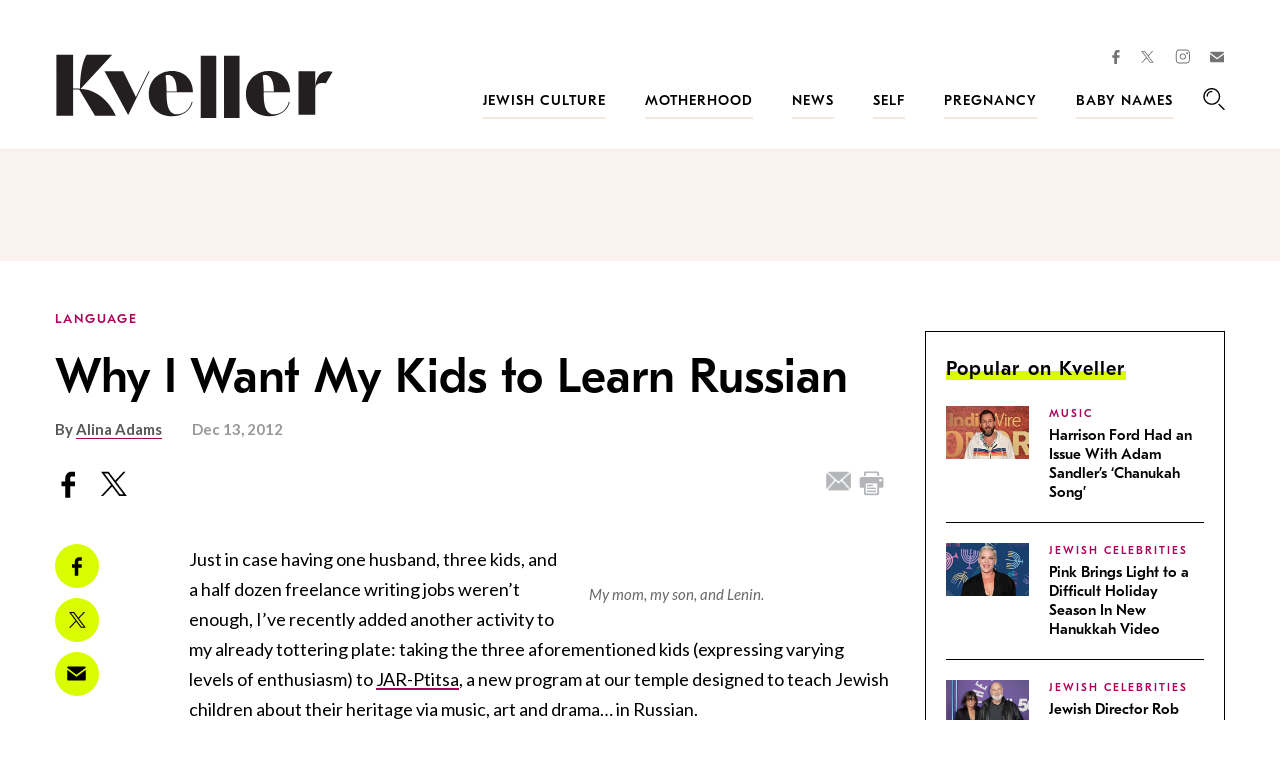

--- FILE ---
content_type: text/html; charset=UTF-8
request_url: https://www.kveller.com/why-i-want-my-kids-to-learn-russian/
body_size: 35396
content:
<!DOCTYPE html>
<html lang="en">
<head>
	<meta charset="utf-8">
	<meta http-equiv="X-UA-Compatible" content="IE=edge"><script type="text/javascript">(window.NREUM||(NREUM={})).init={ajax:{deny_list:["bam.nr-data.net"]},feature_flags:["soft_nav"]};(window.NREUM||(NREUM={})).loader_config={licenseKey:"4e1491d54a",applicationID:"4585251",browserID:"4585503"};;/*! For license information please see nr-loader-rum-1.308.0.min.js.LICENSE.txt */
(()=>{var e,t,r={163:(e,t,r)=>{"use strict";r.d(t,{j:()=>E});var n=r(384),i=r(1741);var a=r(2555);r(860).K7.genericEvents;const s="experimental.resources",o="register",c=e=>{if(!e||"string"!=typeof e)return!1;try{document.createDocumentFragment().querySelector(e)}catch{return!1}return!0};var d=r(2614),u=r(944),l=r(8122);const f="[data-nr-mask]",g=e=>(0,l.a)(e,(()=>{const e={feature_flags:[],experimental:{allow_registered_children:!1,resources:!1},mask_selector:"*",block_selector:"[data-nr-block]",mask_input_options:{color:!1,date:!1,"datetime-local":!1,email:!1,month:!1,number:!1,range:!1,search:!1,tel:!1,text:!1,time:!1,url:!1,week:!1,textarea:!1,select:!1,password:!0}};return{ajax:{deny_list:void 0,block_internal:!0,enabled:!0,autoStart:!0},api:{get allow_registered_children(){return e.feature_flags.includes(o)||e.experimental.allow_registered_children},set allow_registered_children(t){e.experimental.allow_registered_children=t},duplicate_registered_data:!1},browser_consent_mode:{enabled:!1},distributed_tracing:{enabled:void 0,exclude_newrelic_header:void 0,cors_use_newrelic_header:void 0,cors_use_tracecontext_headers:void 0,allowed_origins:void 0},get feature_flags(){return e.feature_flags},set feature_flags(t){e.feature_flags=t},generic_events:{enabled:!0,autoStart:!0},harvest:{interval:30},jserrors:{enabled:!0,autoStart:!0},logging:{enabled:!0,autoStart:!0},metrics:{enabled:!0,autoStart:!0},obfuscate:void 0,page_action:{enabled:!0},page_view_event:{enabled:!0,autoStart:!0},page_view_timing:{enabled:!0,autoStart:!0},performance:{capture_marks:!1,capture_measures:!1,capture_detail:!0,resources:{get enabled(){return e.feature_flags.includes(s)||e.experimental.resources},set enabled(t){e.experimental.resources=t},asset_types:[],first_party_domains:[],ignore_newrelic:!0}},privacy:{cookies_enabled:!0},proxy:{assets:void 0,beacon:void 0},session:{expiresMs:d.wk,inactiveMs:d.BB},session_replay:{autoStart:!0,enabled:!1,preload:!1,sampling_rate:10,error_sampling_rate:100,collect_fonts:!1,inline_images:!1,fix_stylesheets:!0,mask_all_inputs:!0,get mask_text_selector(){return e.mask_selector},set mask_text_selector(t){c(t)?e.mask_selector="".concat(t,",").concat(f):""===t||null===t?e.mask_selector=f:(0,u.R)(5,t)},get block_class(){return"nr-block"},get ignore_class(){return"nr-ignore"},get mask_text_class(){return"nr-mask"},get block_selector(){return e.block_selector},set block_selector(t){c(t)?e.block_selector+=",".concat(t):""!==t&&(0,u.R)(6,t)},get mask_input_options(){return e.mask_input_options},set mask_input_options(t){t&&"object"==typeof t?e.mask_input_options={...t,password:!0}:(0,u.R)(7,t)}},session_trace:{enabled:!0,autoStart:!0},soft_navigations:{enabled:!0,autoStart:!0},spa:{enabled:!0,autoStart:!0},ssl:void 0,user_actions:{enabled:!0,elementAttributes:["id","className","tagName","type"]}}})());var p=r(6154),m=r(9324);let h=0;const v={buildEnv:m.F3,distMethod:m.Xs,version:m.xv,originTime:p.WN},b={consented:!1},y={appMetadata:{},get consented(){return this.session?.state?.consent||b.consented},set consented(e){b.consented=e},customTransaction:void 0,denyList:void 0,disabled:!1,harvester:void 0,isolatedBacklog:!1,isRecording:!1,loaderType:void 0,maxBytes:3e4,obfuscator:void 0,onerror:void 0,ptid:void 0,releaseIds:{},session:void 0,timeKeeper:void 0,registeredEntities:[],jsAttributesMetadata:{bytes:0},get harvestCount(){return++h}},_=e=>{const t=(0,l.a)(e,y),r=Object.keys(v).reduce((e,t)=>(e[t]={value:v[t],writable:!1,configurable:!0,enumerable:!0},e),{});return Object.defineProperties(t,r)};var w=r(5701);const x=e=>{const t=e.startsWith("http");e+="/",r.p=t?e:"https://"+e};var R=r(7836),k=r(3241);const A={accountID:void 0,trustKey:void 0,agentID:void 0,licenseKey:void 0,applicationID:void 0,xpid:void 0},S=e=>(0,l.a)(e,A),T=new Set;function E(e,t={},r,s){let{init:o,info:c,loader_config:d,runtime:u={},exposed:l=!0}=t;if(!c){const e=(0,n.pV)();o=e.init,c=e.info,d=e.loader_config}e.init=g(o||{}),e.loader_config=S(d||{}),c.jsAttributes??={},p.bv&&(c.jsAttributes.isWorker=!0),e.info=(0,a.D)(c);const f=e.init,m=[c.beacon,c.errorBeacon];T.has(e.agentIdentifier)||(f.proxy.assets&&(x(f.proxy.assets),m.push(f.proxy.assets)),f.proxy.beacon&&m.push(f.proxy.beacon),e.beacons=[...m],function(e){const t=(0,n.pV)();Object.getOwnPropertyNames(i.W.prototype).forEach(r=>{const n=i.W.prototype[r];if("function"!=typeof n||"constructor"===n)return;let a=t[r];e[r]&&!1!==e.exposed&&"micro-agent"!==e.runtime?.loaderType&&(t[r]=(...t)=>{const n=e[r](...t);return a?a(...t):n})})}(e),(0,n.US)("activatedFeatures",w.B)),u.denyList=[...f.ajax.deny_list||[],...f.ajax.block_internal?m:[]],u.ptid=e.agentIdentifier,u.loaderType=r,e.runtime=_(u),T.has(e.agentIdentifier)||(e.ee=R.ee.get(e.agentIdentifier),e.exposed=l,(0,k.W)({agentIdentifier:e.agentIdentifier,drained:!!w.B?.[e.agentIdentifier],type:"lifecycle",name:"initialize",feature:void 0,data:e.config})),T.add(e.agentIdentifier)}},384:(e,t,r)=>{"use strict";r.d(t,{NT:()=>s,US:()=>u,Zm:()=>o,bQ:()=>d,dV:()=>c,pV:()=>l});var n=r(6154),i=r(1863),a=r(1910);const s={beacon:"bam.nr-data.net",errorBeacon:"bam.nr-data.net"};function o(){return n.gm.NREUM||(n.gm.NREUM={}),void 0===n.gm.newrelic&&(n.gm.newrelic=n.gm.NREUM),n.gm.NREUM}function c(){let e=o();return e.o||(e.o={ST:n.gm.setTimeout,SI:n.gm.setImmediate||n.gm.setInterval,CT:n.gm.clearTimeout,XHR:n.gm.XMLHttpRequest,REQ:n.gm.Request,EV:n.gm.Event,PR:n.gm.Promise,MO:n.gm.MutationObserver,FETCH:n.gm.fetch,WS:n.gm.WebSocket},(0,a.i)(...Object.values(e.o))),e}function d(e,t){let r=o();r.initializedAgents??={},t.initializedAt={ms:(0,i.t)(),date:new Date},r.initializedAgents[e]=t}function u(e,t){o()[e]=t}function l(){return function(){let e=o();const t=e.info||{};e.info={beacon:s.beacon,errorBeacon:s.errorBeacon,...t}}(),function(){let e=o();const t=e.init||{};e.init={...t}}(),c(),function(){let e=o();const t=e.loader_config||{};e.loader_config={...t}}(),o()}},782:(e,t,r)=>{"use strict";r.d(t,{T:()=>n});const n=r(860).K7.pageViewTiming},860:(e,t,r)=>{"use strict";r.d(t,{$J:()=>u,K7:()=>c,P3:()=>d,XX:()=>i,Yy:()=>o,df:()=>a,qY:()=>n,v4:()=>s});const n="events",i="jserrors",a="browser/blobs",s="rum",o="browser/logs",c={ajax:"ajax",genericEvents:"generic_events",jserrors:i,logging:"logging",metrics:"metrics",pageAction:"page_action",pageViewEvent:"page_view_event",pageViewTiming:"page_view_timing",sessionReplay:"session_replay",sessionTrace:"session_trace",softNav:"soft_navigations",spa:"spa"},d={[c.pageViewEvent]:1,[c.pageViewTiming]:2,[c.metrics]:3,[c.jserrors]:4,[c.spa]:5,[c.ajax]:6,[c.sessionTrace]:7,[c.softNav]:8,[c.sessionReplay]:9,[c.logging]:10,[c.genericEvents]:11},u={[c.pageViewEvent]:s,[c.pageViewTiming]:n,[c.ajax]:n,[c.spa]:n,[c.softNav]:n,[c.metrics]:i,[c.jserrors]:i,[c.sessionTrace]:a,[c.sessionReplay]:a,[c.logging]:o,[c.genericEvents]:"ins"}},944:(e,t,r)=>{"use strict";r.d(t,{R:()=>i});var n=r(3241);function i(e,t){"function"==typeof console.debug&&(console.debug("New Relic Warning: https://github.com/newrelic/newrelic-browser-agent/blob/main/docs/warning-codes.md#".concat(e),t),(0,n.W)({agentIdentifier:null,drained:null,type:"data",name:"warn",feature:"warn",data:{code:e,secondary:t}}))}},1687:(e,t,r)=>{"use strict";r.d(t,{Ak:()=>d,Ze:()=>f,x3:()=>u});var n=r(3241),i=r(7836),a=r(3606),s=r(860),o=r(2646);const c={};function d(e,t){const r={staged:!1,priority:s.P3[t]||0};l(e),c[e].get(t)||c[e].set(t,r)}function u(e,t){e&&c[e]&&(c[e].get(t)&&c[e].delete(t),p(e,t,!1),c[e].size&&g(e))}function l(e){if(!e)throw new Error("agentIdentifier required");c[e]||(c[e]=new Map)}function f(e="",t="feature",r=!1){if(l(e),!e||!c[e].get(t)||r)return p(e,t);c[e].get(t).staged=!0,g(e)}function g(e){const t=Array.from(c[e]);t.every(([e,t])=>t.staged)&&(t.sort((e,t)=>e[1].priority-t[1].priority),t.forEach(([t])=>{c[e].delete(t),p(e,t)}))}function p(e,t,r=!0){const s=e?i.ee.get(e):i.ee,c=a.i.handlers;if(!s.aborted&&s.backlog&&c){if((0,n.W)({agentIdentifier:e,type:"lifecycle",name:"drain",feature:t}),r){const e=s.backlog[t],r=c[t];if(r){for(let t=0;e&&t<e.length;++t)m(e[t],r);Object.entries(r).forEach(([e,t])=>{Object.values(t||{}).forEach(t=>{t[0]?.on&&t[0]?.context()instanceof o.y&&t[0].on(e,t[1])})})}}s.isolatedBacklog||delete c[t],s.backlog[t]=null,s.emit("drain-"+t,[])}}function m(e,t){var r=e[1];Object.values(t[r]||{}).forEach(t=>{var r=e[0];if(t[0]===r){var n=t[1],i=e[3],a=e[2];n.apply(i,a)}})}},1738:(e,t,r)=>{"use strict";r.d(t,{U:()=>g,Y:()=>f});var n=r(3241),i=r(9908),a=r(1863),s=r(944),o=r(5701),c=r(3969),d=r(8362),u=r(860),l=r(4261);function f(e,t,r,a){const f=a||r;!f||f[e]&&f[e]!==d.d.prototype[e]||(f[e]=function(){(0,i.p)(c.xV,["API/"+e+"/called"],void 0,u.K7.metrics,r.ee),(0,n.W)({agentIdentifier:r.agentIdentifier,drained:!!o.B?.[r.agentIdentifier],type:"data",name:"api",feature:l.Pl+e,data:{}});try{return t.apply(this,arguments)}catch(e){(0,s.R)(23,e)}})}function g(e,t,r,n,s){const o=e.info;null===r?delete o.jsAttributes[t]:o.jsAttributes[t]=r,(s||null===r)&&(0,i.p)(l.Pl+n,[(0,a.t)(),t,r],void 0,"session",e.ee)}},1741:(e,t,r)=>{"use strict";r.d(t,{W:()=>a});var n=r(944),i=r(4261);class a{#e(e,...t){if(this[e]!==a.prototype[e])return this[e](...t);(0,n.R)(35,e)}addPageAction(e,t){return this.#e(i.hG,e,t)}register(e){return this.#e(i.eY,e)}recordCustomEvent(e,t){return this.#e(i.fF,e,t)}setPageViewName(e,t){return this.#e(i.Fw,e,t)}setCustomAttribute(e,t,r){return this.#e(i.cD,e,t,r)}noticeError(e,t){return this.#e(i.o5,e,t)}setUserId(e,t=!1){return this.#e(i.Dl,e,t)}setApplicationVersion(e){return this.#e(i.nb,e)}setErrorHandler(e){return this.#e(i.bt,e)}addRelease(e,t){return this.#e(i.k6,e,t)}log(e,t){return this.#e(i.$9,e,t)}start(){return this.#e(i.d3)}finished(e){return this.#e(i.BL,e)}recordReplay(){return this.#e(i.CH)}pauseReplay(){return this.#e(i.Tb)}addToTrace(e){return this.#e(i.U2,e)}setCurrentRouteName(e){return this.#e(i.PA,e)}interaction(e){return this.#e(i.dT,e)}wrapLogger(e,t,r){return this.#e(i.Wb,e,t,r)}measure(e,t){return this.#e(i.V1,e,t)}consent(e){return this.#e(i.Pv,e)}}},1863:(e,t,r)=>{"use strict";function n(){return Math.floor(performance.now())}r.d(t,{t:()=>n})},1910:(e,t,r)=>{"use strict";r.d(t,{i:()=>a});var n=r(944);const i=new Map;function a(...e){return e.every(e=>{if(i.has(e))return i.get(e);const t="function"==typeof e?e.toString():"",r=t.includes("[native code]"),a=t.includes("nrWrapper");return r||a||(0,n.R)(64,e?.name||t),i.set(e,r),r})}},2555:(e,t,r)=>{"use strict";r.d(t,{D:()=>o,f:()=>s});var n=r(384),i=r(8122);const a={beacon:n.NT.beacon,errorBeacon:n.NT.errorBeacon,licenseKey:void 0,applicationID:void 0,sa:void 0,queueTime:void 0,applicationTime:void 0,ttGuid:void 0,user:void 0,account:void 0,product:void 0,extra:void 0,jsAttributes:{},userAttributes:void 0,atts:void 0,transactionName:void 0,tNamePlain:void 0};function s(e){try{return!!e.licenseKey&&!!e.errorBeacon&&!!e.applicationID}catch(e){return!1}}const o=e=>(0,i.a)(e,a)},2614:(e,t,r)=>{"use strict";r.d(t,{BB:()=>s,H3:()=>n,g:()=>d,iL:()=>c,tS:()=>o,uh:()=>i,wk:()=>a});const n="NRBA",i="SESSION",a=144e5,s=18e5,o={STARTED:"session-started",PAUSE:"session-pause",RESET:"session-reset",RESUME:"session-resume",UPDATE:"session-update"},c={SAME_TAB:"same-tab",CROSS_TAB:"cross-tab"},d={OFF:0,FULL:1,ERROR:2}},2646:(e,t,r)=>{"use strict";r.d(t,{y:()=>n});class n{constructor(e){this.contextId=e}}},2843:(e,t,r)=>{"use strict";r.d(t,{G:()=>a,u:()=>i});var n=r(3878);function i(e,t=!1,r,i){(0,n.DD)("visibilitychange",function(){if(t)return void("hidden"===document.visibilityState&&e());e(document.visibilityState)},r,i)}function a(e,t,r){(0,n.sp)("pagehide",e,t,r)}},3241:(e,t,r)=>{"use strict";r.d(t,{W:()=>a});var n=r(6154);const i="newrelic";function a(e={}){try{n.gm.dispatchEvent(new CustomEvent(i,{detail:e}))}catch(e){}}},3606:(e,t,r)=>{"use strict";r.d(t,{i:()=>a});var n=r(9908);a.on=s;var i=a.handlers={};function a(e,t,r,a){s(a||n.d,i,e,t,r)}function s(e,t,r,i,a){a||(a="feature"),e||(e=n.d);var s=t[a]=t[a]||{};(s[r]=s[r]||[]).push([e,i])}},3878:(e,t,r)=>{"use strict";function n(e,t){return{capture:e,passive:!1,signal:t}}function i(e,t,r=!1,i){window.addEventListener(e,t,n(r,i))}function a(e,t,r=!1,i){document.addEventListener(e,t,n(r,i))}r.d(t,{DD:()=>a,jT:()=>n,sp:()=>i})},3969:(e,t,r)=>{"use strict";r.d(t,{TZ:()=>n,XG:()=>o,rs:()=>i,xV:()=>s,z_:()=>a});const n=r(860).K7.metrics,i="sm",a="cm",s="storeSupportabilityMetrics",o="storeEventMetrics"},4234:(e,t,r)=>{"use strict";r.d(t,{W:()=>a});var n=r(7836),i=r(1687);class a{constructor(e,t){this.agentIdentifier=e,this.ee=n.ee.get(e),this.featureName=t,this.blocked=!1}deregisterDrain(){(0,i.x3)(this.agentIdentifier,this.featureName)}}},4261:(e,t,r)=>{"use strict";r.d(t,{$9:()=>d,BL:()=>o,CH:()=>g,Dl:()=>_,Fw:()=>y,PA:()=>h,Pl:()=>n,Pv:()=>k,Tb:()=>l,U2:()=>a,V1:()=>R,Wb:()=>x,bt:()=>b,cD:()=>v,d3:()=>w,dT:()=>c,eY:()=>p,fF:()=>f,hG:()=>i,k6:()=>s,nb:()=>m,o5:()=>u});const n="api-",i="addPageAction",a="addToTrace",s="addRelease",o="finished",c="interaction",d="log",u="noticeError",l="pauseReplay",f="recordCustomEvent",g="recordReplay",p="register",m="setApplicationVersion",h="setCurrentRouteName",v="setCustomAttribute",b="setErrorHandler",y="setPageViewName",_="setUserId",w="start",x="wrapLogger",R="measure",k="consent"},5289:(e,t,r)=>{"use strict";r.d(t,{GG:()=>s,Qr:()=>c,sB:()=>o});var n=r(3878),i=r(6389);function a(){return"undefined"==typeof document||"complete"===document.readyState}function s(e,t){if(a())return e();const r=(0,i.J)(e),s=setInterval(()=>{a()&&(clearInterval(s),r())},500);(0,n.sp)("load",r,t)}function o(e){if(a())return e();(0,n.DD)("DOMContentLoaded",e)}function c(e){if(a())return e();(0,n.sp)("popstate",e)}},5607:(e,t,r)=>{"use strict";r.d(t,{W:()=>n});const n=(0,r(9566).bz)()},5701:(e,t,r)=>{"use strict";r.d(t,{B:()=>a,t:()=>s});var n=r(3241);const i=new Set,a={};function s(e,t){const r=t.agentIdentifier;a[r]??={},e&&"object"==typeof e&&(i.has(r)||(t.ee.emit("rumresp",[e]),a[r]=e,i.add(r),(0,n.W)({agentIdentifier:r,loaded:!0,drained:!0,type:"lifecycle",name:"load",feature:void 0,data:e})))}},6154:(e,t,r)=>{"use strict";r.d(t,{OF:()=>c,RI:()=>i,WN:()=>u,bv:()=>a,eN:()=>l,gm:()=>s,mw:()=>o,sb:()=>d});var n=r(1863);const i="undefined"!=typeof window&&!!window.document,a="undefined"!=typeof WorkerGlobalScope&&("undefined"!=typeof self&&self instanceof WorkerGlobalScope&&self.navigator instanceof WorkerNavigator||"undefined"!=typeof globalThis&&globalThis instanceof WorkerGlobalScope&&globalThis.navigator instanceof WorkerNavigator),s=i?window:"undefined"!=typeof WorkerGlobalScope&&("undefined"!=typeof self&&self instanceof WorkerGlobalScope&&self||"undefined"!=typeof globalThis&&globalThis instanceof WorkerGlobalScope&&globalThis),o=Boolean("hidden"===s?.document?.visibilityState),c=/iPad|iPhone|iPod/.test(s.navigator?.userAgent),d=c&&"undefined"==typeof SharedWorker,u=((()=>{const e=s.navigator?.userAgent?.match(/Firefox[/\s](\d+\.\d+)/);Array.isArray(e)&&e.length>=2&&e[1]})(),Date.now()-(0,n.t)()),l=()=>"undefined"!=typeof PerformanceNavigationTiming&&s?.performance?.getEntriesByType("navigation")?.[0]?.responseStart},6389:(e,t,r)=>{"use strict";function n(e,t=500,r={}){const n=r?.leading||!1;let i;return(...r)=>{n&&void 0===i&&(e.apply(this,r),i=setTimeout(()=>{i=clearTimeout(i)},t)),n||(clearTimeout(i),i=setTimeout(()=>{e.apply(this,r)},t))}}function i(e){let t=!1;return(...r)=>{t||(t=!0,e.apply(this,r))}}r.d(t,{J:()=>i,s:()=>n})},6630:(e,t,r)=>{"use strict";r.d(t,{T:()=>n});const n=r(860).K7.pageViewEvent},7699:(e,t,r)=>{"use strict";r.d(t,{It:()=>a,KC:()=>o,No:()=>i,qh:()=>s});var n=r(860);const i=16e3,a=1e6,s="SESSION_ERROR",o={[n.K7.logging]:!0,[n.K7.genericEvents]:!1,[n.K7.jserrors]:!1,[n.K7.ajax]:!1}},7836:(e,t,r)=>{"use strict";r.d(t,{P:()=>o,ee:()=>c});var n=r(384),i=r(8990),a=r(2646),s=r(5607);const o="nr@context:".concat(s.W),c=function e(t,r){var n={},s={},u={},l=!1;try{l=16===r.length&&d.initializedAgents?.[r]?.runtime.isolatedBacklog}catch(e){}var f={on:p,addEventListener:p,removeEventListener:function(e,t){var r=n[e];if(!r)return;for(var i=0;i<r.length;i++)r[i]===t&&r.splice(i,1)},emit:function(e,r,n,i,a){!1!==a&&(a=!0);if(c.aborted&&!i)return;t&&a&&t.emit(e,r,n);var o=g(n);m(e).forEach(e=>{e.apply(o,r)});var d=v()[s[e]];d&&d.push([f,e,r,o]);return o},get:h,listeners:m,context:g,buffer:function(e,t){const r=v();if(t=t||"feature",f.aborted)return;Object.entries(e||{}).forEach(([e,n])=>{s[n]=t,t in r||(r[t]=[])})},abort:function(){f._aborted=!0,Object.keys(f.backlog).forEach(e=>{delete f.backlog[e]})},isBuffering:function(e){return!!v()[s[e]]},debugId:r,backlog:l?{}:t&&"object"==typeof t.backlog?t.backlog:{},isolatedBacklog:l};return Object.defineProperty(f,"aborted",{get:()=>{let e=f._aborted||!1;return e||(t&&(e=t.aborted),e)}}),f;function g(e){return e&&e instanceof a.y?e:e?(0,i.I)(e,o,()=>new a.y(o)):new a.y(o)}function p(e,t){n[e]=m(e).concat(t)}function m(e){return n[e]||[]}function h(t){return u[t]=u[t]||e(f,t)}function v(){return f.backlog}}(void 0,"globalEE"),d=(0,n.Zm)();d.ee||(d.ee=c)},8122:(e,t,r)=>{"use strict";r.d(t,{a:()=>i});var n=r(944);function i(e,t){try{if(!e||"object"!=typeof e)return(0,n.R)(3);if(!t||"object"!=typeof t)return(0,n.R)(4);const r=Object.create(Object.getPrototypeOf(t),Object.getOwnPropertyDescriptors(t)),a=0===Object.keys(r).length?e:r;for(let s in a)if(void 0!==e[s])try{if(null===e[s]){r[s]=null;continue}Array.isArray(e[s])&&Array.isArray(t[s])?r[s]=Array.from(new Set([...e[s],...t[s]])):"object"==typeof e[s]&&"object"==typeof t[s]?r[s]=i(e[s],t[s]):r[s]=e[s]}catch(e){r[s]||(0,n.R)(1,e)}return r}catch(e){(0,n.R)(2,e)}}},8362:(e,t,r)=>{"use strict";r.d(t,{d:()=>a});var n=r(9566),i=r(1741);class a extends i.W{agentIdentifier=(0,n.LA)(16)}},8374:(e,t,r)=>{r.nc=(()=>{try{return document?.currentScript?.nonce}catch(e){}return""})()},8990:(e,t,r)=>{"use strict";r.d(t,{I:()=>i});var n=Object.prototype.hasOwnProperty;function i(e,t,r){if(n.call(e,t))return e[t];var i=r();if(Object.defineProperty&&Object.keys)try{return Object.defineProperty(e,t,{value:i,writable:!0,enumerable:!1}),i}catch(e){}return e[t]=i,i}},9324:(e,t,r)=>{"use strict";r.d(t,{F3:()=>i,Xs:()=>a,xv:()=>n});const n="1.308.0",i="PROD",a="CDN"},9566:(e,t,r)=>{"use strict";r.d(t,{LA:()=>o,bz:()=>s});var n=r(6154);const i="xxxxxxxx-xxxx-4xxx-yxxx-xxxxxxxxxxxx";function a(e,t){return e?15&e[t]:16*Math.random()|0}function s(){const e=n.gm?.crypto||n.gm?.msCrypto;let t,r=0;return e&&e.getRandomValues&&(t=e.getRandomValues(new Uint8Array(30))),i.split("").map(e=>"x"===e?a(t,r++).toString(16):"y"===e?(3&a()|8).toString(16):e).join("")}function o(e){const t=n.gm?.crypto||n.gm?.msCrypto;let r,i=0;t&&t.getRandomValues&&(r=t.getRandomValues(new Uint8Array(e)));const s=[];for(var o=0;o<e;o++)s.push(a(r,i++).toString(16));return s.join("")}},9908:(e,t,r)=>{"use strict";r.d(t,{d:()=>n,p:()=>i});var n=r(7836).ee.get("handle");function i(e,t,r,i,a){a?(a.buffer([e],i),a.emit(e,t,r)):(n.buffer([e],i),n.emit(e,t,r))}}},n={};function i(e){var t=n[e];if(void 0!==t)return t.exports;var a=n[e]={exports:{}};return r[e](a,a.exports,i),a.exports}i.m=r,i.d=(e,t)=>{for(var r in t)i.o(t,r)&&!i.o(e,r)&&Object.defineProperty(e,r,{enumerable:!0,get:t[r]})},i.f={},i.e=e=>Promise.all(Object.keys(i.f).reduce((t,r)=>(i.f[r](e,t),t),[])),i.u=e=>"nr-rum-1.308.0.min.js",i.o=(e,t)=>Object.prototype.hasOwnProperty.call(e,t),e={},t="NRBA-1.308.0.PROD:",i.l=(r,n,a,s)=>{if(e[r])e[r].push(n);else{var o,c;if(void 0!==a)for(var d=document.getElementsByTagName("script"),u=0;u<d.length;u++){var l=d[u];if(l.getAttribute("src")==r||l.getAttribute("data-webpack")==t+a){o=l;break}}if(!o){c=!0;var f={296:"sha512-+MIMDsOcckGXa1EdWHqFNv7P+JUkd5kQwCBr3KE6uCvnsBNUrdSt4a/3/L4j4TxtnaMNjHpza2/erNQbpacJQA=="};(o=document.createElement("script")).charset="utf-8",i.nc&&o.setAttribute("nonce",i.nc),o.setAttribute("data-webpack",t+a),o.src=r,0!==o.src.indexOf(window.location.origin+"/")&&(o.crossOrigin="anonymous"),f[s]&&(o.integrity=f[s])}e[r]=[n];var g=(t,n)=>{o.onerror=o.onload=null,clearTimeout(p);var i=e[r];if(delete e[r],o.parentNode&&o.parentNode.removeChild(o),i&&i.forEach(e=>e(n)),t)return t(n)},p=setTimeout(g.bind(null,void 0,{type:"timeout",target:o}),12e4);o.onerror=g.bind(null,o.onerror),o.onload=g.bind(null,o.onload),c&&document.head.appendChild(o)}},i.r=e=>{"undefined"!=typeof Symbol&&Symbol.toStringTag&&Object.defineProperty(e,Symbol.toStringTag,{value:"Module"}),Object.defineProperty(e,"__esModule",{value:!0})},i.p="https://js-agent.newrelic.com/",(()=>{var e={374:0,840:0};i.f.j=(t,r)=>{var n=i.o(e,t)?e[t]:void 0;if(0!==n)if(n)r.push(n[2]);else{var a=new Promise((r,i)=>n=e[t]=[r,i]);r.push(n[2]=a);var s=i.p+i.u(t),o=new Error;i.l(s,r=>{if(i.o(e,t)&&(0!==(n=e[t])&&(e[t]=void 0),n)){var a=r&&("load"===r.type?"missing":r.type),s=r&&r.target&&r.target.src;o.message="Loading chunk "+t+" failed: ("+a+": "+s+")",o.name="ChunkLoadError",o.type=a,o.request=s,n[1](o)}},"chunk-"+t,t)}};var t=(t,r)=>{var n,a,[s,o,c]=r,d=0;if(s.some(t=>0!==e[t])){for(n in o)i.o(o,n)&&(i.m[n]=o[n]);if(c)c(i)}for(t&&t(r);d<s.length;d++)a=s[d],i.o(e,a)&&e[a]&&e[a][0](),e[a]=0},r=self["webpackChunk:NRBA-1.308.0.PROD"]=self["webpackChunk:NRBA-1.308.0.PROD"]||[];r.forEach(t.bind(null,0)),r.push=t.bind(null,r.push.bind(r))})(),(()=>{"use strict";i(8374);var e=i(8362),t=i(860);const r=Object.values(t.K7);var n=i(163);var a=i(9908),s=i(1863),o=i(4261),c=i(1738);var d=i(1687),u=i(4234),l=i(5289),f=i(6154),g=i(944),p=i(384);const m=e=>f.RI&&!0===e?.privacy.cookies_enabled;function h(e){return!!(0,p.dV)().o.MO&&m(e)&&!0===e?.session_trace.enabled}var v=i(6389),b=i(7699);class y extends u.W{constructor(e,t){super(e.agentIdentifier,t),this.agentRef=e,this.abortHandler=void 0,this.featAggregate=void 0,this.loadedSuccessfully=void 0,this.onAggregateImported=new Promise(e=>{this.loadedSuccessfully=e}),this.deferred=Promise.resolve(),!1===e.init[this.featureName].autoStart?this.deferred=new Promise((t,r)=>{this.ee.on("manual-start-all",(0,v.J)(()=>{(0,d.Ak)(e.agentIdentifier,this.featureName),t()}))}):(0,d.Ak)(e.agentIdentifier,t)}importAggregator(e,t,r={}){if(this.featAggregate)return;const n=async()=>{let n;await this.deferred;try{if(m(e.init)){const{setupAgentSession:t}=await i.e(296).then(i.bind(i,3305));n=t(e)}}catch(e){(0,g.R)(20,e),this.ee.emit("internal-error",[e]),(0,a.p)(b.qh,[e],void 0,this.featureName,this.ee)}try{if(!this.#t(this.featureName,n,e.init))return(0,d.Ze)(this.agentIdentifier,this.featureName),void this.loadedSuccessfully(!1);const{Aggregate:i}=await t();this.featAggregate=new i(e,r),e.runtime.harvester.initializedAggregates.push(this.featAggregate),this.loadedSuccessfully(!0)}catch(e){(0,g.R)(34,e),this.abortHandler?.(),(0,d.Ze)(this.agentIdentifier,this.featureName,!0),this.loadedSuccessfully(!1),this.ee&&this.ee.abort()}};f.RI?(0,l.GG)(()=>n(),!0):n()}#t(e,r,n){if(this.blocked)return!1;switch(e){case t.K7.sessionReplay:return h(n)&&!!r;case t.K7.sessionTrace:return!!r;default:return!0}}}var _=i(6630),w=i(2614),x=i(3241);class R extends y{static featureName=_.T;constructor(e){var t;super(e,_.T),this.setupInspectionEvents(e.agentIdentifier),t=e,(0,c.Y)(o.Fw,function(e,r){"string"==typeof e&&("/"!==e.charAt(0)&&(e="/"+e),t.runtime.customTransaction=(r||"http://custom.transaction")+e,(0,a.p)(o.Pl+o.Fw,[(0,s.t)()],void 0,void 0,t.ee))},t),this.importAggregator(e,()=>i.e(296).then(i.bind(i,3943)))}setupInspectionEvents(e){const t=(t,r)=>{t&&(0,x.W)({agentIdentifier:e,timeStamp:t.timeStamp,loaded:"complete"===t.target.readyState,type:"window",name:r,data:t.target.location+""})};(0,l.sB)(e=>{t(e,"DOMContentLoaded")}),(0,l.GG)(e=>{t(e,"load")}),(0,l.Qr)(e=>{t(e,"navigate")}),this.ee.on(w.tS.UPDATE,(t,r)=>{(0,x.W)({agentIdentifier:e,type:"lifecycle",name:"session",data:r})})}}class k extends e.d{constructor(e){var t;(super(),f.gm)?(this.features={},(0,p.bQ)(this.agentIdentifier,this),this.desiredFeatures=new Set(e.features||[]),this.desiredFeatures.add(R),(0,n.j)(this,e,e.loaderType||"agent"),t=this,(0,c.Y)(o.cD,function(e,r,n=!1){if("string"==typeof e){if(["string","number","boolean"].includes(typeof r)||null===r)return(0,c.U)(t,e,r,o.cD,n);(0,g.R)(40,typeof r)}else(0,g.R)(39,typeof e)},t),function(e){(0,c.Y)(o.Dl,function(t,r=!1){if("string"!=typeof t&&null!==t)return void(0,g.R)(41,typeof t);const n=e.info.jsAttributes["enduser.id"];r&&null!=n&&n!==t?(0,a.p)(o.Pl+"setUserIdAndResetSession",[t],void 0,"session",e.ee):(0,c.U)(e,"enduser.id",t,o.Dl,!0)},e)}(this),function(e){(0,c.Y)(o.nb,function(t){if("string"==typeof t||null===t)return(0,c.U)(e,"application.version",t,o.nb,!1);(0,g.R)(42,typeof t)},e)}(this),function(e){(0,c.Y)(o.d3,function(){e.ee.emit("manual-start-all")},e)}(this),function(e){(0,c.Y)(o.Pv,function(t=!0){if("boolean"==typeof t){if((0,a.p)(o.Pl+o.Pv,[t],void 0,"session",e.ee),e.runtime.consented=t,t){const t=e.features.page_view_event;t.onAggregateImported.then(e=>{const r=t.featAggregate;e&&!r.sentRum&&r.sendRum()})}}else(0,g.R)(65,typeof t)},e)}(this),this.run()):(0,g.R)(21)}get config(){return{info:this.info,init:this.init,loader_config:this.loader_config,runtime:this.runtime}}get api(){return this}run(){try{const e=function(e){const t={};return r.forEach(r=>{t[r]=!!e[r]?.enabled}),t}(this.init),n=[...this.desiredFeatures];n.sort((e,r)=>t.P3[e.featureName]-t.P3[r.featureName]),n.forEach(r=>{if(!e[r.featureName]&&r.featureName!==t.K7.pageViewEvent)return;if(r.featureName===t.K7.spa)return void(0,g.R)(67);const n=function(e){switch(e){case t.K7.ajax:return[t.K7.jserrors];case t.K7.sessionTrace:return[t.K7.ajax,t.K7.pageViewEvent];case t.K7.sessionReplay:return[t.K7.sessionTrace];case t.K7.pageViewTiming:return[t.K7.pageViewEvent];default:return[]}}(r.featureName).filter(e=>!(e in this.features));n.length>0&&(0,g.R)(36,{targetFeature:r.featureName,missingDependencies:n}),this.features[r.featureName]=new r(this)})}catch(e){(0,g.R)(22,e);for(const e in this.features)this.features[e].abortHandler?.();const t=(0,p.Zm)();delete t.initializedAgents[this.agentIdentifier]?.features,delete this.sharedAggregator;return t.ee.get(this.agentIdentifier).abort(),!1}}}var A=i(2843),S=i(782);class T extends y{static featureName=S.T;constructor(e){super(e,S.T),f.RI&&((0,A.u)(()=>(0,a.p)("docHidden",[(0,s.t)()],void 0,S.T,this.ee),!0),(0,A.G)(()=>(0,a.p)("winPagehide",[(0,s.t)()],void 0,S.T,this.ee)),this.importAggregator(e,()=>i.e(296).then(i.bind(i,2117))))}}var E=i(3969);class I extends y{static featureName=E.TZ;constructor(e){super(e,E.TZ),f.RI&&document.addEventListener("securitypolicyviolation",e=>{(0,a.p)(E.xV,["Generic/CSPViolation/Detected"],void 0,this.featureName,this.ee)}),this.importAggregator(e,()=>i.e(296).then(i.bind(i,9623)))}}new k({features:[R,T,I],loaderType:"lite"})})()})();</script>
	<meta name="viewport" content="width=device-width, initial-scale=1">
		<meta property='fb:app_id' content='203899556292840' />
	<link href="https://fonts.googleapis.com/css?family=Lato:300,400,400i,700,900" rel="stylesheet">	<link rel="shortcut icon" href="https://www.kveller.com/wp-content/themes/kveller-redesign/assets/images/favicon.ico">
	<link rel="apple-touch-icon" href="https://www.kveller.com/wp-content/themes/kveller-redesign/assets/images/kv-touch-icon-iphone.png">
	<link rel="apple-touch-icon" sizes="76x76" href="https://www.kveller.com/wp-content/themes/kveller-redesign/assets/images/kv-touch-icon-ipad.png">
	<link rel="apple-touch-icon" sizes="120x120" href="https://www.kveller.com/wp-content/themes/kveller-redesign/assets/images/kv-touch-icon-iphone-retina.png">
	<link rel="apple-touch-icon" sizes="152x152" href="https://www.kveller.com/wp-content/themes/kveller-redesign/assets/images/kv-touch-icon-ipad-retina.png">

	<!--[if IE]>
		<link href="/stylesheets/ie.css" media="screen, projection" rel="stylesheet" type="text/css" />	<![endif]-->
	<!-- HTML5 Shim and Respond.js IE8 support of HTML5 elements and media queries -->
	<!-- WARNING: Respond.js doesn't work if you view the page via file:// -->
	<!--[if lt IE 9]>
		<script src="https://oss.maxcdn.com/libs/html5shiv/3.7.0/html5shiv.js"></script>		<script src="https://oss.maxcdn.com/libs/respond.js/1.4.2/respond.min.js"></script>	<![endif]-->

	<!-- Facebook Conversion Code for Registrations - Kveller 1newsletter -->
	<script>
		(function() {
			var _fbq = window._fbq || (window._fbq = []);
			if (!_fbq.loaded) {
			var fbds = document.createElement('script');
			fbds.async = true;
			fbds.src = '//connect.facebook.net/en_US/fbds.js';
			var s = document.getElementsByTagName('script')[0];
			s.parentNode.insertBefore(fbds, s);
			_fbq.loaded = true;
			}
		})();
		window._fbq = window._fbq || [];
		window._fbq.push(['track', '6025404685424', {'value':'0.00','currency':'USD'}]);
	</script>
	<noscript><img height="1" width="1" alt="" style="display:none" src="https://www.facebook.com/tr?ev=6025404685424&amp;cd[value]=0.00&amp;cd[currency]=USD&amp;noscript=1" /></noscript>

		<script>
		window.dataLayer = window.dataLayer || [];
		dataLayer.push({"canonicalURL":"https:\/\/www.kveller.com\/why-i-want-my-kids-to-learn-russian\/","postId":"9092","pageType":"post","pageSlug":"why-i-want-my-kids-to-learn-russian","publishDate":"20121213","cat":"uncategorized","subcat":"","category":"uncategorized","categoryId":"1","postTag":"language,traditions","postTagId":"1524,1497","babyNameLetter":"w","babyNameLetterId":"35","author":"alina-adams","authorId":"289"});
	</script>

	<meta name='robots' content='index, follow, max-image-preview:large, max-snippet:-1, max-video-preview:-1' />
<!-- InMobi Choice. Consent Manager Tag v3.0 (for TCF 2.2) -->
<script type="text/javascript" async=true>
(function() {
  var host = window.location.hostname;
  var element = document.createElement('script');
  var firstScript = document.getElementsByTagName('script')[0];
  var url = 'https://cmp.inmobi.com'
    .concat('/choice/', 'GANCBjEfRH5Fe', '/', host, '/choice.js?tag_version=V3');
  var uspTries = 0;
  var uspTriesLimit = 3;
  element.async = true;
  element.type = 'text/javascript';
  element.src = url;

  firstScript.parentNode.insertBefore(element, firstScript);

  function makeStub() {
    var TCF_LOCATOR_NAME = '__tcfapiLocator';
    var queue = [];
    var win = window;
    var cmpFrame;

    function addFrame() {
      var doc = win.document;
      var otherCMP = !!(win.frames[TCF_LOCATOR_NAME]);

      if (!otherCMP) {
        if (doc.body) {
          var iframe = doc.createElement('iframe');

          iframe.style.cssText = 'display:none';
          iframe.name = TCF_LOCATOR_NAME;
          doc.body.appendChild(iframe);
        } else {
          setTimeout(addFrame, 5);
        }
      }
      return !otherCMP;
    }

    function tcfAPIHandler() {
      var gdprApplies;
      var args = arguments;

      if (!args.length) {
        return queue;
      } else if (args[0] === 'setGdprApplies') {
        if (
          args.length > 3 &&
          args[2] === 2 &&
          typeof args[3] === 'boolean'
        ) {
          gdprApplies = args[3];
          if (typeof args[2] === 'function') {
            args[2]('set', true);
          }
        }
      } else if (args[0] === 'ping') {
        var retr = {
          gdprApplies: gdprApplies,
          cmpLoaded: false,
          cmpStatus: 'stub'
        };

        if (typeof args[2] === 'function') {
          args[2](retr);
        }
      } else {
        if(args[0] === 'init' && typeof args[3] === 'object') {
          args[3] = Object.assign(args[3], { tag_version: 'V3' });
        }
        queue.push(args);
      }
    }

    function postMessageEventHandler(event) {
      var msgIsString = typeof event.data === 'string';
      var json = {};

      try {
        if (msgIsString) {
          json = JSON.parse(event.data);
        } else {
          json = event.data;
        }
      } catch (ignore) {}

      var payload = json.__tcfapiCall;

      if (payload) {
        window.__tcfapi(
          payload.command,
          payload.version,
          function(retValue, success) {
            var returnMsg = {
              __tcfapiReturn: {
                returnValue: retValue,
                success: success,
                callId: payload.callId
              }
            };
            if (msgIsString) {
              returnMsg = JSON.stringify(returnMsg);
            }
            if (event && event.source && event.source.postMessage) {
              event.source.postMessage(returnMsg, '*');
            }
          },
          payload.parameter
        );
      }
    }

    while (win) {
      try {
        if (win.frames[TCF_LOCATOR_NAME]) {
          cmpFrame = win;
          break;
        }
      } catch (ignore) {}

      if (win === window.top) {
        break;
      }
      win = win.parent;
    }
    if (!cmpFrame) {
      addFrame();
      win.__tcfapi = tcfAPIHandler;
      win.addEventListener('message', postMessageEventHandler, false);
    }
  };

  makeStub();

  var uspStubFunction = function() {
    var arg = arguments;
    if (typeof window.__uspapi !== uspStubFunction) {
      setTimeout(function() {
        if (typeof window.__uspapi !== 'undefined') {
          window.__uspapi.apply(window.__uspapi, arg);
        }
      }, 500);
    }
  };

  var checkIfUspIsReady = function() {
    uspTries++;
    if (window.__uspapi === uspStubFunction && uspTries < uspTriesLimit) {
      console.warn('USP is not accessible');
    } else {
      clearInterval(uspInterval);
    }
  };

  if (typeof window.__uspapi === 'undefined') {
    window.__uspapi = uspStubFunction;
    var uspInterval = setInterval(checkIfUspIsReady, 6000);
  }
})();
</script>
<!-- End InMobi Choice. Consent Manager Tag v3.0 (for TCF 2.2) -->

	<!-- This site is optimized with the Yoast SEO plugin v25.8 - https://yoast.com/wordpress/plugins/seo/ -->
	<title>Why I Want My Kids to Learn Russian &#8211; Kveller</title>
	<link rel="canonical" href="https://www.kveller.com/why-i-want-my-kids-to-learn-russian/" />
	<meta property="og:locale" content="en_US" />
	<meta property="og:type" content="article" />
	<meta property="og:title" content="Why I Want My Kids to Learn Russian &#8211; Kveller" />
	<meta property="og:description" content="Just in case having one husband, three kids, and a half dozen freelance writing jobs weren&#8217;t enough, I&#8217;ve recently added another activity to my already tottering plate: taking the three aforementioned kids (expressing varying levels of enthusiasm) to JAR-Ptitsa, a new program at our temple designed to teach Jewish children about their heritage via music, [&hellip;]" />
	<meta property="og:url" content="https://www.kveller.com/why-i-want-my-kids-to-learn-russian/" />
	<meta property="og:site_name" content="Kveller" />
	<meta property="article:publisher" content="https://www.facebook.com/kvellercom" />
	<meta property="article:published_time" content="2012-12-13T20:19:27+00:00" />
	<meta property="article:modified_time" content="2018-06-21T13:39:10+00:00" />
	<meta property="og:image" content="http://live-kveller.gotpantheon.com/wp-content/uploads/2014/12/WithLenin.jpg" />
	<meta name="author" content="Alina Adams" />
	<meta name="twitter:card" content="summary_large_image" />
	<meta name="twitter:creator" content="@kveller" />
	<meta name="twitter:site" content="@kveller" />
	<meta name="twitter:label1" content="Written by" />
	<meta name="twitter:data1" content="Alina Adams" />
	<meta name="twitter:label2" content="Est. reading time" />
	<meta name="twitter:data2" content="5 minutes" />
	<script type="application/ld+json" class="yoast-schema-graph">{"@context":"https://schema.org","@graph":[{"@type":"Article","@id":"https://www.kveller.com/why-i-want-my-kids-to-learn-russian/#article","isPartOf":{"@id":"https://www.kveller.com/why-i-want-my-kids-to-learn-russian/"},"author":[{"@id":"https://www.kveller.com/#/schema/person/image/71e6a3df0214f2f98de3c60348f8011a"}],"headline":"Why I Want My Kids to Learn Russian","datePublished":"2012-12-13T20:19:27+00:00","dateModified":"2018-06-21T13:39:10+00:00","mainEntityOfPage":{"@id":"https://www.kveller.com/why-i-want-my-kids-to-learn-russian/"},"wordCount":956,"commentCount":0,"publisher":{"@id":"https://www.kveller.com/#organization"},"image":{"@id":"https://www.kveller.com/why-i-want-my-kids-to-learn-russian/#primaryimage"},"thumbnailUrl":"http://live-kveller.gotpantheon.com/wp-content/uploads/2014/12/WithLenin.jpg","keywords":["Language","Traditions"],"inLanguage":"en-US","potentialAction":[{"@type":"CommentAction","name":"Comment","target":["https://www.kveller.com/why-i-want-my-kids-to-learn-russian/#respond"]}]},{"@type":"WebPage","@id":"https://www.kveller.com/why-i-want-my-kids-to-learn-russian/","url":"https://www.kveller.com/why-i-want-my-kids-to-learn-russian/","name":"Why I Want My Kids to Learn Russian &#8211; Kveller","isPartOf":{"@id":"https://www.kveller.com/#website"},"primaryImageOfPage":{"@id":"https://www.kveller.com/why-i-want-my-kids-to-learn-russian/#primaryimage"},"image":{"@id":"https://www.kveller.com/why-i-want-my-kids-to-learn-russian/#primaryimage"},"thumbnailUrl":"http://live-kveller.gotpantheon.com/wp-content/uploads/2014/12/WithLenin.jpg","datePublished":"2012-12-13T20:19:27+00:00","dateModified":"2018-06-21T13:39:10+00:00","inLanguage":"en-US","potentialAction":[{"@type":"ReadAction","target":["https://www.kveller.com/why-i-want-my-kids-to-learn-russian/"]}]},{"@type":"ImageObject","inLanguage":"en-US","@id":"https://www.kveller.com/why-i-want-my-kids-to-learn-russian/#primaryimage","url":"http://live-kveller.gotpantheon.com/wp-content/uploads/2014/12/WithLenin.jpg","contentUrl":"http://live-kveller.gotpantheon.com/wp-content/uploads/2014/12/WithLenin.jpg"},{"@type":"WebSite","@id":"https://www.kveller.com/#website","url":"https://www.kveller.com/","name":"Kveller","description":"Mom Advice &amp; Community for Jewish Parenting, Relationships, Babies, Pregnancy, Toddlers, Raising Jewish Kids","publisher":{"@id":"https://www.kveller.com/#organization"},"potentialAction":[{"@type":"SearchAction","target":{"@type":"EntryPoint","urlTemplate":"https://www.kveller.com/?s={search_term_string}"},"query-input":{"@type":"PropertyValueSpecification","valueRequired":true,"valueName":"search_term_string"}}],"inLanguage":"en-US"},{"@type":"Organization","@id":"https://www.kveller.com/#organization","name":"Kveller","url":"https://www.kveller.com/","logo":{"@type":"ImageObject","inLanguage":"en-US","@id":"https://www.kveller.com/#/schema/logo/image/","url":"https://www.kveller.com/wp-content/uploads/2014/12/Kveller_Mark_orng_cranb.png","contentUrl":"https://www.kveller.com/wp-content/uploads/2014/12/Kveller_Mark_orng_cranb.png","width":960,"height":950,"caption":"Kveller"},"image":{"@id":"https://www.kveller.com/#/schema/logo/image/"},"sameAs":["https://www.facebook.com/kvellercom","https://x.com/kveller","https://www.instagram.com/kvellercom/","https://www.youtube.com/user/kvellercom"]},{"@type":"Person","@id":"https://www.kveller.com/#/schema/person/image/71e6a3df0214f2f98de3c60348f8011a","name":"Alina Adams","image":{"@type":"ImageObject","inLanguage":"en-US","@id":"https://www.kveller.com/#/schema/person/image/23494c9101089ad44ae88ce9d2f56aac","url":"https://secure.gravatar.com/avatar/?s=96&d=mm&r=g","contentUrl":"https://secure.gravatar.com/avatar/?s=96&d=mm&r=g","caption":"Alina Adams"},"description":"Alina Adams is a mother of three, and the NYT best-selling author of soap-opera tie-ins, romance novels, and figure-skating mysteries. Her latest is \"Getting Into NYC Kindergarten,\" the book of tips and inside secrets for those who can't afford a private consultant to guide them through the Draconian processes of finding an acceptable school, but still care deeply about their children's education. She has a Master's degree in Media Analysis and can tell you the subtext and/or ruin your enjoyment of most movies, plays and TV shows. Learn more at: www.AlinaAdams.com.","url":"https://www.kveller.com/author/alina-adams/"}]}</script>
	<!-- / Yoast SEO plugin. -->


<link rel='dns-prefetch' href='//www.kveller.com' />
<link rel='dns-prefetch' href='//www.google.com' />
<link rel='dns-prefetch' href='//cdn.parsely.com' />
<link rel='dns-prefetch' href='//forms.kveller.com' />
<link rel='dns-prefetch' href='//giving.classy.org' />
<link rel='dns-prefetch' href='//stats.wp.com' />
<link rel='dns-prefetch' href='//maxcdn.bootstrapcdn.com' />
<link rel="alternate" title="oEmbed (JSON)" type="application/json+oembed" href="https://www.kveller.com/wp-json/oembed/1.0/embed?url=https%3A%2F%2Fwww.kveller.com%2Fwhy-i-want-my-kids-to-learn-russian%2F" />
<link rel="alternate" title="oEmbed (XML)" type="text/xml+oembed" href="https://www.kveller.com/wp-json/oembed/1.0/embed?url=https%3A%2F%2Fwww.kveller.com%2Fwhy-i-want-my-kids-to-learn-russian%2F&#038;format=xml" />
<style id='wp-img-auto-sizes-contain-inline-css' type='text/css'>
img:is([sizes=auto i],[sizes^="auto," i]){contain-intrinsic-size:3000px 1500px}
/*# sourceURL=wp-img-auto-sizes-contain-inline-css */
</style>
<style id='wp-emoji-styles-inline-css' type='text/css'>

	img.wp-smiley, img.emoji {
		display: inline !important;
		border: none !important;
		box-shadow: none !important;
		height: 1em !important;
		width: 1em !important;
		margin: 0 0.07em !important;
		vertical-align: -0.1em !important;
		background: none !important;
		padding: 0 !important;
	}
/*# sourceURL=wp-emoji-styles-inline-css */
</style>
<style id='wp-block-library-inline-css' type='text/css'>
:root{--wp-block-synced-color:#7a00df;--wp-block-synced-color--rgb:122,0,223;--wp-bound-block-color:var(--wp-block-synced-color);--wp-editor-canvas-background:#ddd;--wp-admin-theme-color:#007cba;--wp-admin-theme-color--rgb:0,124,186;--wp-admin-theme-color-darker-10:#006ba1;--wp-admin-theme-color-darker-10--rgb:0,107,160.5;--wp-admin-theme-color-darker-20:#005a87;--wp-admin-theme-color-darker-20--rgb:0,90,135;--wp-admin-border-width-focus:2px}@media (min-resolution:192dpi){:root{--wp-admin-border-width-focus:1.5px}}.wp-element-button{cursor:pointer}:root .has-very-light-gray-background-color{background-color:#eee}:root .has-very-dark-gray-background-color{background-color:#313131}:root .has-very-light-gray-color{color:#eee}:root .has-very-dark-gray-color{color:#313131}:root .has-vivid-green-cyan-to-vivid-cyan-blue-gradient-background{background:linear-gradient(135deg,#00d084,#0693e3)}:root .has-purple-crush-gradient-background{background:linear-gradient(135deg,#34e2e4,#4721fb 50%,#ab1dfe)}:root .has-hazy-dawn-gradient-background{background:linear-gradient(135deg,#faaca8,#dad0ec)}:root .has-subdued-olive-gradient-background{background:linear-gradient(135deg,#fafae1,#67a671)}:root .has-atomic-cream-gradient-background{background:linear-gradient(135deg,#fdd79a,#004a59)}:root .has-nightshade-gradient-background{background:linear-gradient(135deg,#330968,#31cdcf)}:root .has-midnight-gradient-background{background:linear-gradient(135deg,#020381,#2874fc)}:root{--wp--preset--font-size--normal:16px;--wp--preset--font-size--huge:42px}.has-regular-font-size{font-size:1em}.has-larger-font-size{font-size:2.625em}.has-normal-font-size{font-size:var(--wp--preset--font-size--normal)}.has-huge-font-size{font-size:var(--wp--preset--font-size--huge)}.has-text-align-center{text-align:center}.has-text-align-left{text-align:left}.has-text-align-right{text-align:right}.has-fit-text{white-space:nowrap!important}#end-resizable-editor-section{display:none}.aligncenter{clear:both}.items-justified-left{justify-content:flex-start}.items-justified-center{justify-content:center}.items-justified-right{justify-content:flex-end}.items-justified-space-between{justify-content:space-between}.screen-reader-text{border:0;clip-path:inset(50%);height:1px;margin:-1px;overflow:hidden;padding:0;position:absolute;width:1px;word-wrap:normal!important}.screen-reader-text:focus{background-color:#ddd;clip-path:none;color:#444;display:block;font-size:1em;height:auto;left:5px;line-height:normal;padding:15px 23px 14px;text-decoration:none;top:5px;width:auto;z-index:100000}html :where(.has-border-color){border-style:solid}html :where([style*=border-top-color]){border-top-style:solid}html :where([style*=border-right-color]){border-right-style:solid}html :where([style*=border-bottom-color]){border-bottom-style:solid}html :where([style*=border-left-color]){border-left-style:solid}html :where([style*=border-width]){border-style:solid}html :where([style*=border-top-width]){border-top-style:solid}html :where([style*=border-right-width]){border-right-style:solid}html :where([style*=border-bottom-width]){border-bottom-style:solid}html :where([style*=border-left-width]){border-left-style:solid}html :where(img[class*=wp-image-]){height:auto;max-width:100%}:where(figure){margin:0 0 1em}html :where(.is-position-sticky){--wp-admin--admin-bar--position-offset:var(--wp-admin--admin-bar--height,0px)}@media screen and (max-width:600px){html :where(.is-position-sticky){--wp-admin--admin-bar--position-offset:0px}}

/*# sourceURL=wp-block-library-inline-css */
</style><style id='global-styles-inline-css' type='text/css'>
:root{--wp--preset--aspect-ratio--square: 1;--wp--preset--aspect-ratio--4-3: 4/3;--wp--preset--aspect-ratio--3-4: 3/4;--wp--preset--aspect-ratio--3-2: 3/2;--wp--preset--aspect-ratio--2-3: 2/3;--wp--preset--aspect-ratio--16-9: 16/9;--wp--preset--aspect-ratio--9-16: 9/16;--wp--preset--color--black: #000000;--wp--preset--color--cyan-bluish-gray: #abb8c3;--wp--preset--color--white: #ffffff;--wp--preset--color--pale-pink: #f78da7;--wp--preset--color--vivid-red: #cf2e2e;--wp--preset--color--luminous-vivid-orange: #ff6900;--wp--preset--color--luminous-vivid-amber: #fcb900;--wp--preset--color--light-green-cyan: #7bdcb5;--wp--preset--color--vivid-green-cyan: #00d084;--wp--preset--color--pale-cyan-blue: #8ed1fc;--wp--preset--color--vivid-cyan-blue: #0693e3;--wp--preset--color--vivid-purple: #9b51e0;--wp--preset--gradient--vivid-cyan-blue-to-vivid-purple: linear-gradient(135deg,rgb(6,147,227) 0%,rgb(155,81,224) 100%);--wp--preset--gradient--light-green-cyan-to-vivid-green-cyan: linear-gradient(135deg,rgb(122,220,180) 0%,rgb(0,208,130) 100%);--wp--preset--gradient--luminous-vivid-amber-to-luminous-vivid-orange: linear-gradient(135deg,rgb(252,185,0) 0%,rgb(255,105,0) 100%);--wp--preset--gradient--luminous-vivid-orange-to-vivid-red: linear-gradient(135deg,rgb(255,105,0) 0%,rgb(207,46,46) 100%);--wp--preset--gradient--very-light-gray-to-cyan-bluish-gray: linear-gradient(135deg,rgb(238,238,238) 0%,rgb(169,184,195) 100%);--wp--preset--gradient--cool-to-warm-spectrum: linear-gradient(135deg,rgb(74,234,220) 0%,rgb(151,120,209) 20%,rgb(207,42,186) 40%,rgb(238,44,130) 60%,rgb(251,105,98) 80%,rgb(254,248,76) 100%);--wp--preset--gradient--blush-light-purple: linear-gradient(135deg,rgb(255,206,236) 0%,rgb(152,150,240) 100%);--wp--preset--gradient--blush-bordeaux: linear-gradient(135deg,rgb(254,205,165) 0%,rgb(254,45,45) 50%,rgb(107,0,62) 100%);--wp--preset--gradient--luminous-dusk: linear-gradient(135deg,rgb(255,203,112) 0%,rgb(199,81,192) 50%,rgb(65,88,208) 100%);--wp--preset--gradient--pale-ocean: linear-gradient(135deg,rgb(255,245,203) 0%,rgb(182,227,212) 50%,rgb(51,167,181) 100%);--wp--preset--gradient--electric-grass: linear-gradient(135deg,rgb(202,248,128) 0%,rgb(113,206,126) 100%);--wp--preset--gradient--midnight: linear-gradient(135deg,rgb(2,3,129) 0%,rgb(40,116,252) 100%);--wp--preset--font-size--small: 13px;--wp--preset--font-size--medium: 20px;--wp--preset--font-size--large: 36px;--wp--preset--font-size--x-large: 42px;--wp--preset--spacing--20: 0.44rem;--wp--preset--spacing--30: 0.67rem;--wp--preset--spacing--40: 1rem;--wp--preset--spacing--50: 1.5rem;--wp--preset--spacing--60: 2.25rem;--wp--preset--spacing--70: 3.38rem;--wp--preset--spacing--80: 5.06rem;--wp--preset--shadow--natural: 6px 6px 9px rgba(0, 0, 0, 0.2);--wp--preset--shadow--deep: 12px 12px 50px rgba(0, 0, 0, 0.4);--wp--preset--shadow--sharp: 6px 6px 0px rgba(0, 0, 0, 0.2);--wp--preset--shadow--outlined: 6px 6px 0px -3px rgb(255, 255, 255), 6px 6px rgb(0, 0, 0);--wp--preset--shadow--crisp: 6px 6px 0px rgb(0, 0, 0);}:where(.is-layout-flex){gap: 0.5em;}:where(.is-layout-grid){gap: 0.5em;}body .is-layout-flex{display: flex;}.is-layout-flex{flex-wrap: wrap;align-items: center;}.is-layout-flex > :is(*, div){margin: 0;}body .is-layout-grid{display: grid;}.is-layout-grid > :is(*, div){margin: 0;}:where(.wp-block-columns.is-layout-flex){gap: 2em;}:where(.wp-block-columns.is-layout-grid){gap: 2em;}:where(.wp-block-post-template.is-layout-flex){gap: 1.25em;}:where(.wp-block-post-template.is-layout-grid){gap: 1.25em;}.has-black-color{color: var(--wp--preset--color--black) !important;}.has-cyan-bluish-gray-color{color: var(--wp--preset--color--cyan-bluish-gray) !important;}.has-white-color{color: var(--wp--preset--color--white) !important;}.has-pale-pink-color{color: var(--wp--preset--color--pale-pink) !important;}.has-vivid-red-color{color: var(--wp--preset--color--vivid-red) !important;}.has-luminous-vivid-orange-color{color: var(--wp--preset--color--luminous-vivid-orange) !important;}.has-luminous-vivid-amber-color{color: var(--wp--preset--color--luminous-vivid-amber) !important;}.has-light-green-cyan-color{color: var(--wp--preset--color--light-green-cyan) !important;}.has-vivid-green-cyan-color{color: var(--wp--preset--color--vivid-green-cyan) !important;}.has-pale-cyan-blue-color{color: var(--wp--preset--color--pale-cyan-blue) !important;}.has-vivid-cyan-blue-color{color: var(--wp--preset--color--vivid-cyan-blue) !important;}.has-vivid-purple-color{color: var(--wp--preset--color--vivid-purple) !important;}.has-black-background-color{background-color: var(--wp--preset--color--black) !important;}.has-cyan-bluish-gray-background-color{background-color: var(--wp--preset--color--cyan-bluish-gray) !important;}.has-white-background-color{background-color: var(--wp--preset--color--white) !important;}.has-pale-pink-background-color{background-color: var(--wp--preset--color--pale-pink) !important;}.has-vivid-red-background-color{background-color: var(--wp--preset--color--vivid-red) !important;}.has-luminous-vivid-orange-background-color{background-color: var(--wp--preset--color--luminous-vivid-orange) !important;}.has-luminous-vivid-amber-background-color{background-color: var(--wp--preset--color--luminous-vivid-amber) !important;}.has-light-green-cyan-background-color{background-color: var(--wp--preset--color--light-green-cyan) !important;}.has-vivid-green-cyan-background-color{background-color: var(--wp--preset--color--vivid-green-cyan) !important;}.has-pale-cyan-blue-background-color{background-color: var(--wp--preset--color--pale-cyan-blue) !important;}.has-vivid-cyan-blue-background-color{background-color: var(--wp--preset--color--vivid-cyan-blue) !important;}.has-vivid-purple-background-color{background-color: var(--wp--preset--color--vivid-purple) !important;}.has-black-border-color{border-color: var(--wp--preset--color--black) !important;}.has-cyan-bluish-gray-border-color{border-color: var(--wp--preset--color--cyan-bluish-gray) !important;}.has-white-border-color{border-color: var(--wp--preset--color--white) !important;}.has-pale-pink-border-color{border-color: var(--wp--preset--color--pale-pink) !important;}.has-vivid-red-border-color{border-color: var(--wp--preset--color--vivid-red) !important;}.has-luminous-vivid-orange-border-color{border-color: var(--wp--preset--color--luminous-vivid-orange) !important;}.has-luminous-vivid-amber-border-color{border-color: var(--wp--preset--color--luminous-vivid-amber) !important;}.has-light-green-cyan-border-color{border-color: var(--wp--preset--color--light-green-cyan) !important;}.has-vivid-green-cyan-border-color{border-color: var(--wp--preset--color--vivid-green-cyan) !important;}.has-pale-cyan-blue-border-color{border-color: var(--wp--preset--color--pale-cyan-blue) !important;}.has-vivid-cyan-blue-border-color{border-color: var(--wp--preset--color--vivid-cyan-blue) !important;}.has-vivid-purple-border-color{border-color: var(--wp--preset--color--vivid-purple) !important;}.has-vivid-cyan-blue-to-vivid-purple-gradient-background{background: var(--wp--preset--gradient--vivid-cyan-blue-to-vivid-purple) !important;}.has-light-green-cyan-to-vivid-green-cyan-gradient-background{background: var(--wp--preset--gradient--light-green-cyan-to-vivid-green-cyan) !important;}.has-luminous-vivid-amber-to-luminous-vivid-orange-gradient-background{background: var(--wp--preset--gradient--luminous-vivid-amber-to-luminous-vivid-orange) !important;}.has-luminous-vivid-orange-to-vivid-red-gradient-background{background: var(--wp--preset--gradient--luminous-vivid-orange-to-vivid-red) !important;}.has-very-light-gray-to-cyan-bluish-gray-gradient-background{background: var(--wp--preset--gradient--very-light-gray-to-cyan-bluish-gray) !important;}.has-cool-to-warm-spectrum-gradient-background{background: var(--wp--preset--gradient--cool-to-warm-spectrum) !important;}.has-blush-light-purple-gradient-background{background: var(--wp--preset--gradient--blush-light-purple) !important;}.has-blush-bordeaux-gradient-background{background: var(--wp--preset--gradient--blush-bordeaux) !important;}.has-luminous-dusk-gradient-background{background: var(--wp--preset--gradient--luminous-dusk) !important;}.has-pale-ocean-gradient-background{background: var(--wp--preset--gradient--pale-ocean) !important;}.has-electric-grass-gradient-background{background: var(--wp--preset--gradient--electric-grass) !important;}.has-midnight-gradient-background{background: var(--wp--preset--gradient--midnight) !important;}.has-small-font-size{font-size: var(--wp--preset--font-size--small) !important;}.has-medium-font-size{font-size: var(--wp--preset--font-size--medium) !important;}.has-large-font-size{font-size: var(--wp--preset--font-size--large) !important;}.has-x-large-font-size{font-size: var(--wp--preset--font-size--x-large) !important;}
/*# sourceURL=global-styles-inline-css */
</style>

<style id='classic-theme-styles-inline-css' type='text/css'>
/*! This file is auto-generated */
.wp-block-button__link{color:#fff;background-color:#32373c;border-radius:9999px;box-shadow:none;text-decoration:none;padding:calc(.667em + 2px) calc(1.333em + 2px);font-size:1.125em}.wp-block-file__button{background:#32373c;color:#fff;text-decoration:none}
/*# sourceURL=/wp-includes/css/classic-themes.min.css */
</style>
<link rel='stylesheet' id='kveller-print-css' href='https://www.kveller.com/wp-content/themes/kveller-redesign/dist/css/print.css?ver=d26f0af4' type='text/css' media='print' />
<link rel='stylesheet' id='kveller-css' href='https://www.kveller.com/wp-content/themes/kveller-redesign/dist/css/screen.css?ver=d26f0af4' type='text/css' media='screen' />
<link rel='stylesheet' id='font-awesome-css-css' href='https://maxcdn.bootstrapcdn.com/font-awesome/4.2.0/css/font-awesome.min.css?ver=4.2.0' type='text/css' media='all' />
<script type="text/javascript" src="https://www.kveller.com/wp-includes/js/jquery/jquery.min.js?ver=3.7.1" id="jquery-core-js"></script>
<script type="text/javascript" src="https://www.kveller.com/wp-includes/js/jquery/jquery-migrate.min.js?ver=3.4.1" id="jquery-migrate-js"></script>
<script type="text/javascript" async="async" src="https://forms.kveller.com/w37htfhcq2/vendor/0889144f-e3c9-4949-95b4-d7d392d692ae/lightbox_speed.js" id="digioh-custom-domain-js"></script>
<link rel="https://api.w.org/" href="https://www.kveller.com/wp-json/" /><link rel="alternate" title="JSON" type="application/json" href="https://www.kveller.com/wp-json/wp/v2/posts/9092" /><link rel="EditURI" type="application/rsd+xml" title="RSD" href="https://www.kveller.com/xmlrpc.php?rsd" />
<meta name="generator" content="WordPress 6.9" />
<link rel='shortlink' href='https://www.kveller.com/?p=9092' />
	<style>img#wpstats{display:none}</style>
		<script type="application/ld+json" class="wp-parsely-metadata">{"@context":"https:\/\/schema.org","@type":"Article","headline":"Why I Want My Kids to Learn Russian","url":"http:\/\/www.kveller.com\/why-i-want-my-kids-to-learn-russian\/","mainEntityOfPage":{"@type":"WebPage","@id":"http:\/\/www.kveller.com\/why-i-want-my-kids-to-learn-russian\/"},"thumbnailUrl":"","image":{"@type":"ImageObject","url":""},"articleSection":"Uncategorized","author":[{"@type":"Person","name":"Alina Adams"}],"creator":["Alina Adams"],"publisher":{"@type":"Organization","name":"Kveller","logo":"https:\/\/www.kveller.com\/wp-content\/themes\/kveller\/assets\/images\/kveller-logo.png"},"keywords":["language","traditions"],"dateCreated":"2012-12-13T20:19:27Z","datePublished":"2012-12-13T20:19:27Z","dateModified":"2018-06-21T13:39:10Z"}</script>
<link rel="preload" as="script" href="https://securepubads.g.doubleclick.net/tag/js/gpt.js" />

<script>
	var tude = window.tude || { cmd: [] };
	var targeting = {};

	targeting["canonicalURL"] = "https:\/\/www.kveller.com\/why-i-want-my-kids-to-learn-russian\/";targeting["postId"] = "9092";targeting["pageType"] = "post";targeting["pageSlug"] = "why-i-want-my-kids-to-learn-russian";targeting["publishDate"] = "20121213";targeting["cat"] = ["uncategorized"];targeting["subcat"] = [];targeting["category"] = ["uncategorized"];targeting["categoryId"] = ["1"];targeting["postTag"] = ["language","traditions"];targeting["postTagId"] = ["1524","1497"];targeting["babyNameLetter"] = ["w"];targeting["babyNameLetterId"] = ["35"];targeting["author"] = ["alina-adams"];targeting["authorId"] = ["289"];
	tude.cmd.push(function() {
		tude.setPageTargeting(targeting);
	});
</script>

<script async src="https://dn0qt3r0xannq.cloudfront.net/seventyfm-zGj9Dt9kTF/kveller/prebid-load.js"></script>
	<!-- Hotjar Tracking Code for https://www.kveller.com -->
	<script>
		(function(h,o,t,j,a,r){
			h.hj=h.hj||function(){(h.hj.q=h.hj.q||[]).push(arguments)};
			h._hjSettings={hjid:1185343,hjsv:6};
			a=o.getElementsByTagName('head')[0];
			r=o.createElement('script');r.async=1;
			r.src=t+h._hjSettings.hjid+j+h._hjSettings.hjsv;
			a.appendChild(r);
		})(window,document,'https://static.hotjar.com/c/hotjar-','.js?sv=');
	</script>
					<script type="text/javascript">
					var CaptchaCallback = function() {
						var captchas = document.getElementsByClassName( 'g-recaptcha' );
						for(var i = 0; i < captchas.length; i++) {
							var widgetID = grecaptcha.render( captchas[i], { 'sitekey' : captchas[i].getAttribute('data-sitekey') } );
							captchas[i].setAttribute('data-widgetid', widgetID );
						}
					};
				</script>
					<script src="https://experiments.parsely.com/vip-experiments.js?apiKey=kveller.com"></script>
	<link rel="icon" href="https://www.kveller.com/wp-content/uploads/2014/12/cropped-Kveller_Mark_orng_cranb-32x32.png" sizes="32x32" />
<link rel="icon" href="https://www.kveller.com/wp-content/uploads/2014/12/cropped-Kveller_Mark_orng_cranb-192x192.png" sizes="192x192" />
<link rel="apple-touch-icon" href="https://www.kveller.com/wp-content/uploads/2014/12/cropped-Kveller_Mark_orng_cranb-180x180.png" />
<meta name="msapplication-TileImage" content="https://www.kveller.com/wp-content/uploads/2014/12/cropped-Kveller_Mark_orng_cranb-270x270.png" />

	<!-- Google Tag Manager -->
	<script>(function(w,d,s,l,i){w[l]=w[l]||[];w[l].push({'gtm.start':
	new Date().getTime(),event:'gtm.js'});var f=d.getElementsByTagName(s)[0],
	j=d.createElement(s),dl=l!='dataLayer'?'&l='+l:'';j.async=true;j.src=
	'https://www.googletagmanager.com/gtm.js?id='+i+dl;f.parentNode.insertBefore(j,f);
	})(window,document,'script','dataLayer','GTM-NMC595');</script>
	<!-- End Google Tag Manager -->

	</head>

<body class="wp-singular post-template-default single single-post postid-9092 single-format-standard wp-theme-kveller-redesign">

	<!-- Google Tag Manager (noscript) -->
	<noscript><iframe src="https://www.googletagmanager.com/ns.html?id=GTM-NMC595" height="0" width="0" style="display:none;visibility:hidden"></iframe></noscript>
	<!-- End Google Tag Manager (noscript) -->

	<div class="k-menu__access">
		<a href="#main">Skip to Content</a>
		<a href="#footer">Skip to Footer</a>
	</div>
	<!--/ k-menu__access-->

	<div id="fb-root"></div>
	<div id="mobile-menu">
		<div class="mobile-menu-container">
			<button id="menu-close">
				<svg role="presentation" class="kveller-icon menu-close-btn" xmlns="http://www.w3.org/2000/svg" xmlns:xlink="http://www.w3.org/1999/xlink" aria-label="close"><use xlink:href="https://www.kveller.com/wp-content/themes/kveller-redesign/assets/images/svg/svg.svg#close" /></svg>				<span class="screen-reader-text">Close Menu</span>
			</button>
			<div class="mobile-menu-search">
				<form action="https://www.kveller.com/">
					<label for="mobile-menu-search-input" class="screen-reader-text">Search</label>
					<input type="text" name="s" id="mobile-menu-search-input" class="mobile-menu-seach-input" placeholder="Search" aria-label="Search">
					<button aria-label="Submit">
						<svg role="presentation" class="kveller-icon kveller-icon-search" xmlns="http://www.w3.org/2000/svg" xmlns:xlink="http://www.w3.org/1999/xlink" aria-label="search"><use xlink:href="https://www.kveller.com/wp-content/themes/kveller-redesign/assets/images/svg/svg.svg#search" /></svg>					</button>
				</form>
			</div>
			<div class="mobile-menu-wrapper">
				<ul id="menu-main-menu" class="list-inline pull-left"><li id="menu-item-75256" class="menu-item menu-item-type-custom menu-item-object-custom menu-item-75256"><a href="/tag/jewish-culture/">Jewish Culture</a></li>
<li id="menu-item-75257" class="menu-item menu-item-type-custom menu-item-object-custom menu-item-75257"><a href="/tag/motherhood/">Motherhood</a></li>
<li id="menu-item-75258" class="menu-item menu-item-type-custom menu-item-object-custom menu-item-75258"><a href="/tag/news/">News</a></li>
<li id="menu-item-75259" class="menu-item menu-item-type-custom menu-item-object-custom menu-item-75259"><a href="/tag/self/">Self</a></li>
<li id="menu-item-75260" class="menu-item menu-item-type-custom menu-item-object-custom menu-item-75260"><a href="/tag/pregnancy/">Pregnancy</a></li>
<li id="menu-item-75261" class="menu-item menu-item-type-custom menu-item-object-custom menu-item-75261"><a href="https://www.kveller.com/jewish-baby-name-finder/">Baby Names</a></li>
<li id="menu-item-75262" class="menu-item menu-item-type-custom menu-item-object-custom menu-item-75262"><a href="/tag/holidays/">Holidays</a></li>
<li id="menu-item-75263" class="menu-item menu-item-type-custom menu-item-object-custom menu-item-75263"><a href="/tag/politics/">Politics</a></li>
<li id="menu-item-75269" class="menu-item menu-item-type-custom menu-item-object-custom menu-item-75269"><a href="/tag/work/">Work</a></li>
<li id="menu-item-75270" class="menu-item menu-item-type-custom menu-item-object-custom menu-item-75270"><a href="https://www.kveller.com/call-your-mother/">Podcast</a></li>
<li id="menu-item-75271" class="menu-item menu-item-type-custom menu-item-object-custom menu-item-75271"><a href="https://video.kveller.com/">Video</a></li>
<li id="menu-item-75272" class="menu-item menu-item-type-custom menu-item-object-custom menu-item-75272"><a href="https://www.kveller.com/signup/">Sign Up</a></li>
</ul>			</div>
			<div class="mobile-menu-wrapper-bottom">
							</div>
			<div class="mobile-menu-social">
				<ul class="list-inline">
																<li>
							<a href="https://www.facebook.com/kvellercom" target="_blank" rel="noopener noreferrer">
								<svg role="presentation" class="kveller-icon kveller-icon-facebook" xmlns="http://www.w3.org/2000/svg" xmlns:xlink="http://www.w3.org/1999/xlink" aria-label="facebook"><use xlink:href="https://www.kveller.com/wp-content/themes/kveller-redesign/assets/images/svg/svg.svg#facebook" /></svg>								<span class="screen-reader-text">facebook</span>
							</a>
						</li>
											<li>
							<a href="https://twitter.com/kveller" target="_blank" rel="noopener noreferrer">
								<svg role="presentation" class="kveller-icon kveller-icon-twitter" xmlns="http://www.w3.org/2000/svg" xmlns:xlink="http://www.w3.org/1999/xlink" aria-label="twitter"><use xlink:href="https://www.kveller.com/wp-content/themes/kveller-redesign/assets/images/svg/svg.svg#twitter" /></svg>								<span class="screen-reader-text">twitter</span>
							</a>
						</li>
											<li>
							<a href="https://www.instagram.com/kvellercom/" target="_blank" rel="noopener noreferrer">
								<svg role="presentation" class="kveller-icon kveller-icon-instagram" xmlns="http://www.w3.org/2000/svg" xmlns:xlink="http://www.w3.org/1999/xlink" aria-label="instagram"><use xlink:href="https://www.kveller.com/wp-content/themes/kveller-redesign/assets/images/svg/svg.svg#instagram" /></svg>								<span class="screen-reader-text">instagram</span>
							</a>
						</li>
									</ul>
			</div>
		</div>
	</div>

	<div id="wrapper">
		<header role="banner" id="banner">
			<div id="header-wrapper">
				<div class="stick-header">
					<div class="container">
						<div class="row row-navigation">
							<div class="col-lg-3 col-md-3 col-sm-5 col-xs-3 col-logo">
								<a href="https://www.kveller.com/">
									<svg role="presentation" class="kveller-icon logo" xmlns="http://www.w3.org/2000/svg" xmlns:xlink="http://www.w3.org/1999/xlink" aria-label="kveller-logo"><use xlink:href="https://www.kveller.com/wp-content/themes/kveller-redesign/assets/images/svg/svg.svg#kveller-logo" /></svg>									<span class="screen-reader-text">Kveller</span>
								</a>
							</div>
							<div class="col-lg-9 col-md-9 col-sm-7 col-xs-9 col-hb">
								<div id="nav-middle">
									<ul class="list-inline pull-right">
																					<li>
												<a href="https://www.facebook.com/kvellercom" target="_blank" rel="noopener noreferrer">
													<svg role="presentation" class="kveller-icon kveller-icon-facebook" xmlns="http://www.w3.org/2000/svg" xmlns:xlink="http://www.w3.org/1999/xlink" aria-label="facebook"><use xlink:href="https://www.kveller.com/wp-content/themes/kveller-redesign/assets/images/svg/svg.svg#facebook" /></svg>													<span class="screen-reader-text">facebook</span>
												</a>
											</li>
																					<li>
												<a href="https://twitter.com/kveller" target="_blank" rel="noopener noreferrer">
													<svg role="presentation" class="kveller-icon kveller-icon-twitter" xmlns="http://www.w3.org/2000/svg" xmlns:xlink="http://www.w3.org/1999/xlink" aria-label="twitter"><use xlink:href="https://www.kveller.com/wp-content/themes/kveller-redesign/assets/images/svg/svg.svg#twitter" /></svg>													<span class="screen-reader-text">twitter</span>
												</a>
											</li>
																					<li>
												<a href="https://www.instagram.com/kvellercom/" target="_blank" rel="noopener noreferrer">
													<svg role="presentation" class="kveller-icon kveller-icon-instagram" xmlns="http://www.w3.org/2000/svg" xmlns:xlink="http://www.w3.org/1999/xlink" aria-label="instagram"><use xlink:href="https://www.kveller.com/wp-content/themes/kveller-redesign/assets/images/svg/svg.svg#instagram" /></svg>													<span class="screen-reader-text">instagram</span>
												</a>
											</li>
																				<li><a href="https://www.kveller.com/signup/"><svg role="presentation" class="kveller-icon kveller-icon-email" xmlns="http://www.w3.org/2000/svg" xmlns:xlink="http://www.w3.org/1999/xlink" aria-label="email"><use xlink:href="https://www.kveller.com/wp-content/themes/kveller-redesign/assets/images/svg/svg.svg#email" /></svg> <span class="screen-reader-text">Join Kveller</span></a></li>
									</ul>
								</div>
								<div class="nav-wrapper desktop">
									<div id="nav-bottom">
										<ul id="menu-primary-v2" class="list-inline pull-left"><li id="menu-item-75175" class="menu-item menu-item-type-custom menu-item-object-custom menu-item-75175"><a href="/tag/jewish-culture/">Jewish Culture</a></li>
<li id="menu-item-75176" class="menu-item menu-item-type-custom menu-item-object-custom menu-item-75176"><a href="/tag/motherhood/">Motherhood</a></li>
<li id="menu-item-75177" class="menu-item menu-item-type-custom menu-item-object-custom menu-item-75177"><a href="/tag/news/">News</a></li>
<li id="menu-item-75178" class="menu-item menu-item-type-custom menu-item-object-custom menu-item-75178"><a href="/tag/self/">Self</a></li>
<li id="menu-item-75179" class="menu-item menu-item-type-custom menu-item-object-custom menu-item-75179"><a href="/tag/pregnancy/">Pregnancy</a></li>
<li id="menu-item-75180" class="menu-item menu-item-type-custom menu-item-object-custom menu-item-75180"><a href="/jewish-baby-name-finder/">Baby Names</a></li>
</ul>										<ul class="list-inline pull-left">
											<li>
												<form class="main-nav-search-form" action="/search" method="get" role="search">
													<label for="main-nav-search-input" class="screen-reader-text">Search</label>
													<input class="main-nav-search-input" id="main-nav-search-input" type="search" name="q" data-default="90" placeholder="Search" />
												</form>
											</li>
										</ul>
										<button class="pull-right search-wrapper" aria-expanded="false"><svg role="presentation" class="kveller-icon kveller-icon-search" xmlns="http://www.w3.org/2000/svg" xmlns:xlink="http://www.w3.org/1999/xlink" aria-label="search"><use xlink:href="https://www.kveller.com/wp-content/themes/kveller-redesign/assets/images/svg/svg.svg#search" /></svg> <span class="screen-reader-text">Search</span></button>
									</div>
								</div>
								<div class="mobile-nav tablet pull-right nav-button">
									<button id="mobile-nav-button" aria-expanded="false"><svg role="presentation" class="kveller-icon kveller-icon-menu" xmlns="http://www.w3.org/2000/svg" xmlns:xlink="http://www.w3.org/1999/xlink" aria-label="menu"><use xlink:href="https://www.kveller.com/wp-content/themes/kveller-redesign/assets/images/svg/svg.svg#menu" /></svg> <span class="screen-reader-text">Menu</span></button>
								</div>
							</div>
						</div>
					</div>
				</div>
			</div>
			
			<div class="header-bottom">
			<div id="dfp-ad-leaderboard-1" class="ad-box header"></div>
		</div>

		<script>
			window.tude = window.tude || { cmd: [] };
			tude.cmd.push(function() {
				tude.refreshAdsViaDivMappings([
					{
						divId: 'dfp-ad-leaderboard-1',
						baseDivId: 'pb-slot-leaderboard-top',
					}
				]);
			});
		</script>
			</header>

		<main id="main" class="main-container">
			<div class="container">
		<div class="page-wrapper">
		<div class="row">
											<div class="col-lg-8 col-md-8 col-sm-8 left-col main-content-col article">
	<div class="article-page-wrapper">
		<div class="article-header-wrapper">
							<p class="type--slug large"><a href="https://www.kveller.com/tag/language/">Language</a></p>
						<h1 class="article-title" itemprop="name headline">Why I Want My Kids to Learn Russian</h1>
						<div class="author-byline">
									<span>
						<span class="author-name">
							By <a href="https://www.kveller.com/author/alina-adams/" itemprop="name">Alina Adams</a>						</span>
					</span>
											<span class="time">
							<time datetime="2012-12-13T20:19:27-05:00" itemprop="datePublished">
								Dec 13, 2012							</time>
						</span>
									</div>

			<aside class="shares">
				<div class="share-buttons">
					<div class="primary-shares">
						<a class="social-share facebook uppercase" href="http://www.facebook.com/share.php?u=https%3A%2F%2Fwww.kveller.com%2Fwhy-i-want-my-kids-to-learn-russian%2F" target="_blank"><svg role="presentation" class="kveller-icon kveller-icon-facebook" xmlns="http://www.w3.org/2000/svg" xmlns:xlink="http://www.w3.org/1999/xlink" aria-label="facebook"><use xlink:href="https://www.kveller.com/wp-content/themes/kveller-redesign/assets/images/svg/svg.svg#facebook" /></svg></a>
						<a class="social-share twitter no-link uppercase" href="https://twitter.com/intent/tweet?original_referer=https%3A%2F%2Fwww.kveller.com%2Fwhy-i-want-my-kids-to-learn-russian%2F&#038;text=Why+I+Want+My+Kids+to+Learn+Russian&#038;tw_p=tweetbutton&#038;url=https%3A%2F%2Fwww.kveller.com%2Fwhy-i-want-my-kids-to-learn-russian%2F&#038;via=kveller"><svg role="presentation" class="kveller-icon kveller-icon-twitter" xmlns="http://www.w3.org/2000/svg" xmlns:xlink="http://www.w3.org/1999/xlink" aria-label="twitter"><use xlink:href="https://www.kveller.com/wp-content/themes/kveller-redesign/assets/images/svg/svg.svg#twitter" /></svg></a>
					</div>
					<div class="secondary-shares">
						<a href="mailto:?subject=Check%20out%20this%20article%20from%20Kveller.com&#038;body=Why%20I%20Want%20My%20Kids%20to%20Learn%20Russian%20-%20https%3A%2F%2Fwww.kveller.com%2Fwhy-i-want-my-kids-to-learn-russian%2F"><i class="icn icn-email"></i></a>
						<a href="javascript:window.print();"><i class="icn icn-print"></i></a>
					</div>
				</div>
			</aside>
		</div>

		
		<div id="article-share-left" class="article-share-left">
			<ul class="pull-left">
				<li><a class="social-share facebook uppercase" href="http://www.facebook.com/share.php?u=https%3A%2F%2Fwww.kveller.com%2Fwhy-i-want-my-kids-to-learn-russian%2F" target="_blank" aria-label="Share via Facebook"><svg role="presentation" class="kveller-icon kveller-icon-facebook" xmlns="http://www.w3.org/2000/svg" xmlns:xlink="http://www.w3.org/1999/xlink" aria-label="facebook"><use xlink:href="https://www.kveller.com/wp-content/themes/kveller-redesign/assets/images/svg/svg.svg#facebook" /></svg></a></li>
				<li><a class="social-share twitter no-link uppercase" href="https://twitter.com/intent/tweet?original_referer=https%3A%2F%2Fwww.kveller.com%2Fwhy-i-want-my-kids-to-learn-russian%2F&#038;text=Why+I+Want+My+Kids+to+Learn+Russian&#038;tw_p=tweetbutton&#038;url=https%3A%2F%2Fwww.kveller.com%2Fwhy-i-want-my-kids-to-learn-russian%2F&#038;via=kveller" aria-label="Share via Twitter"><svg role="presentation" class="kveller-icon kveller-icon-twitter" xmlns="http://www.w3.org/2000/svg" xmlns:xlink="http://www.w3.org/1999/xlink" aria-label="twitter"><use xlink:href="https://www.kveller.com/wp-content/themes/kveller-redesign/assets/images/svg/svg.svg#twitter" /></svg></a></li>
				<li><a href="mailto:?subject=Check%20out%20this%20article%20from%20Kveller.com&#038;body=Why%20I%20Want%20My%20Kids%20to%20Learn%20Russian%20%2d%20https://www.kveller.com/why-i-want-my-kids-to-learn-russian/" aria-label="Share via Email"><svg role="presentation" class="kveller-icon kveller-icon-email" xmlns="http://www.w3.org/2000/svg" xmlns:xlink="http://www.w3.org/1999/xlink" aria-label="email"><use xlink:href="https://www.kveller.com/wp-content/themes/kveller-redesign/assets/images/svg/svg.svg#email" /></svg></a></li>
			</ul>
		</div>
		<div id="article-body-wrapper" class="article-body-wrapper" itemprop="articleBody">

			
			<div id="attachment_29943" style="width: 310px" class="wp-caption alignright"><img fetchpriority="high" decoding="async" aria-describedby="caption-attachment-29943" class="attachment-" src="http://live-kveller.gotpantheon.com/wp-content/uploads/2014/12/WithLenin.jpg" alt="" width="300" height="400" /><p id="caption-attachment-29943" class="wp-caption-text"><br /> My mom, my son, and Lenin.</p></div>
<p>Just in case having one husband, three kids, and a half dozen freelance writing jobs weren&#8217;t enough, I&#8217;ve recently added another activity to my already tottering plate: taking the three aforementioned kids (expressing varying levels of enthusiasm) to <a href="http://www.anschechesed.org/web/guest/firebird/jar-ptitsa-programs-for-russian-speakers" target="_blank" rel="noopener">JAR-Ptitsa</a>, a new program at our temple designed to teach Jewish children about their heritage via music, art and drama… in Russian.</p>
<p><a href="https://www.kveller.com/blog/parenting/guess-whos-coming-to-dinner-now-with-soviet-jews/" target="_blank" rel="noopener">My African-American husband</a> had no objection to it (especially as it leaves the house to himself for several hours while we&#8217;re gone), but he did point out, &#8220;You realize that&#8217;s the equivalent of me teaching the kids about their culture at a Friends of the Confederacy meeting.&#8221;</p>
<p>His point being: Why am I so determined to teach my children Russian when it&#8217;s the language of a country that, as far as he&#8217;s heard from every <a href="https://www.kveller.com/blog/parenting/in-soviet-russia-christmas-celebrates-you/" target="_blank" rel="noopener">Soviet immigrant</a> he&#8217;s ever met (and he&#8217;s met more than his share; not to mention spent many an evening as the only non-Russian speaker in a crowd), Jews were at best shunned, on average mistreated, and at worst, killed?<span id="more-9092"></span></p>
<p>Teaching them Hebrew, he understands perfectly. But, why Russian?</p>
<p>It took some thinking on my part. But, eventually, I had an answer for him.</p>
<p>My desire to have my children understand and&#8211;God willing&#8211;eventually speak (right now, they tend to listen in one but still answer in the other) Russian has nothing to do with a love of Pushkin (though I am named after a heroine in <a href="http://www.inspirationalstories.com/poems/confession-to-alina-osipova-1826-alexander-pushkin-poems/">one of his poems</a>), <a href="http://www.amazon.com/gp/product/0143035002/ref=as_li_ss_tl?ie=UTF8&amp;camp=1789&amp;creative=390957&amp;creativeASIN=0143035002&amp;linkCode=as2&amp;tag=myjewishlearn-20" target="_blank" rel="noopener"><br />
<em>Anna Karenina</em><br />
</a> (I thought her husband got a bum rap), or Tchaikovsky&#8217;s music.</p>
<p>I am not enamored of romanticized Russian culture, with its tales of horse-drawn sleighs speeding fur-draped noblewomen about the tundra (unlike those who believe they were all Cleopatra in a past life, I&#8217;m pretty certain that had I been born in the time of the Czars, nobility would not have been my station) on their way to glamorous balls in ornate palaces where the caviar and <a href="https://www.kveller.com/blog/traditions/have-yourself-a-vodka-latke-party/" target="_blank" rel="noopener">vodka</a> flowed like… like… like whatever it was the serfs were sweeping up on their hands and knees outside. Again, I&#8217;m pretty sure that if I were around in those days, my place of residence would look more like the <a href="https://www.kveller.com/blog/parenting/my-kids-first-brush-with-fiddler-on-the-roof/">Fiddler on the Roof&#8217;s</a>.</p>
<p>Nor am I pushing the second language because years of research has shown that learning <a href="http://www.buzzle.com/articles/the-importance-and-advantages-of-learning-a-second-language.html">more than one way to communicate</a> (it doesn&#8217;t have to be verbal, sign language counts, too) helps develop an infant&#8217;s cognitive abilities, strengthens their focus, and builds more neurological pathways within the brain. It also increases a person&#8217;s earning potential and expands their professional opportunities (not to mention, presumably, their social ones).</p>
<p>That&#8217;s very nice, but it&#8217;s not my primary motivator.</p>
<p>My primary motivator for my kids learning Russian is because it&#8217;s the language my parents and other extended family speak. My parents manage English, too, of course. But, their first, instinctive, reflexive language is Russian.</p>
<p>I want my kids to really get to know these people who are two generations, a continent, and several lifetimes removed from them. And I think language plays a key role in that. Becoming acquainted with Russian means becoming acquainted with a time and a place and a world that (to go back to my husband&#8217;s earlier example) is just as much gone with the wind as the Antebellum South. Their grandparents, and their grandparents&#8217; native language, is my kids&#8217; strongest link to not only what was, but how it was&#8211;and how it wasn&#8217;t. Sure, they can read about the Soviet Union in books and they can learn facts and dates and maybe even gain insights that lead to outstanding college papers and cocktail party arguments with members of the American Communist Party. But, it will be at a distance. A distance which being told the same thing by someone who actually lived through it, if not removes, then at least transcends a bit.</p>
<p>Russian, to me, isn&#8217;t Pushkin or Putin. It is, quite simply, the language of my family. When we all get together, I want my kids to understand the stories that are being told and the jokes that are being made, and the references to people no longer there. I want them to feel like they belong, like they&#8217;re a part of what&#8217;s being said, rather than like neutral UN observers wearing bulky headphones, always a beat behind trying to figure out why that angry, little, bald man is beating the table with his shoe. I want them to get to know the family members around them, before it&#8217;s too late. To observe them in their natural habitat, as it were, rather than hear them struggling with a syntax that will always feel somewhat forced and stilted and, as a result, limit the interaction.</p>
<p>For my kids, I don&#8217;t care if Russian introduces them to Czars with The Great appended to their names, to internationally renowned architecture, to classic literature, to politics, or to the fact that vodka can be distilled from a potato (though all are interesting topics in and of themselves, no doubt). For my kids, I just want Russian to bring them home. It&#8217;s not the language whose memory I&#8217;m trying to keep alive. It&#8217;s the people it came from. The language is merely an instrument.</p>
<p><em>For more on teaching languages to your kids, read <a href="https://www.kveller.com/blog/parenting/i-screwed-up-the-bilingual-thing-too/" target="_blank" rel="noopener">Alina&#8217;s previous attempts to teach Russian to her kids</a>, <a href="https://www.kveller.com/blog/parenting/how-i-screwed-up-the-bilingual-thing/" target="_blank" rel="noopener">how one mom screwed up the bilingual thing</a>, and <a href="https://www.kveller.com/blog/parenting/my-son-is-finally-learning-hebrew/" target="_blank" rel="noopener">how Jewish preschool can help your kids learn Hebrew</a>.</em></p>
<div class="donate-cta">
	<div class="donate-cta__inner">
					<div class="donate-cta__title">
				Can we ask?			</div>
		
					<div class="donate-cta__content">
				It's important to us to keep the warm, <em>joyfully Jewish community on Kveller</em> accessible for all. <em>Reader donations help us do just that.</em> Can you spare a few to keep Kveller free? (We'll love you forever.)			</div>
		
					<div class="donate-cta__link">
				<a href="https://support.70facesmedia.org/campaign/671782/donate?c_src=Kveller_Website_module">
					<span>Support Us</span>
				</a>
			</div>
			</div>
</div>

			
			<div class="article-author">
									<div class="article-author__heading">
						<span class="article-author__name">Alina Adams</span>
												<span class="article-author__social">
							<ul class="author-social">
								
								
																	<li class="author-social__item">
										<a href="https://twitter.com/IamAlinaAdams">
											<svg role="presentation" class="kveller-icon kveller-icon-twitter" xmlns="http://www.w3.org/2000/svg" xmlns:xlink="http://www.w3.org/1999/xlink" aria-label="twitter"><use xlink:href="https://www.kveller.com/wp-content/themes/kveller-redesign/assets/images/svg/svg.svg#twitter" /></svg>										</a>
									</li>
								
															</ul>
						</span>
											</div>
				
									<div class="article-author__description"><p>Alina Adams is a mother of three, and the NYT best-selling author of soap-opera tie-ins, romance novels, and figure-skating mysteries. Her latest is "Getting Into NYC Kindergarten," the book of tips and inside secrets for those who can't afford a private consultant to guide them through the Draconian processes of finding an acceptable school, but still care deeply about their children's education. She has a Master's degree in Media Analysis and can tell you the subtext and/or ruin your enjoyment of most movies, plays and TV shows. Learn more at: <a href="http://www.alinaadams.com/" target="_blank" rel="noopener">www.AlinaAdams.com</a>.</p>
</div>
							</div>

			
			
<div class="container--content">
	<div id="Kveller_textad"></div>
</div>

<script>
	window.tude = window.tude || { cmd: [] };
	tude.cmd.push(function() {
		tude.refreshAdsViaDivMappings([
			{
				divId: 'Kveller_textad',
				baseDivId: 'pb-slot-text-ad',
			}
		], true);
	});
</script>

			
	<div id="teads" style="height: 1px; width: 1px;"></div>

	<script>
		window.tude = window.tude || { cmd: [] };
		tude.cmd.push(function() {
			tude.refreshAdsViaDivMappings([
				{
					divId: 'teads',
					baseDivId: 'pb-slot-teads',
				}
			], true);
		});
	</script>

										<div id="ad-content-mobile" class="ad-box ad-mobile content">
					<div id="dfp-ad-box-4"></div>

					<script>
						if ( ! window.matchMedia('(min-width: 1050px)').matches ) {
							window.tude = window.tude || { cmd: [] };
							tude.cmd.push(function() {
								tude.refreshAdsViaDivMappings([
									{
										divId: 'dfp-ad-box-4',
										baseDivId: 'pb-slot-incontent-3',
									}
								]);
							});
						}
					</script>
				</div>
					</div> <!-- article body wrapper -->

							<div class="ad-box ad-mobile footer">
				<div id="dfp-ad-box-5"></div>

				<script>
					if ( ! window.matchMedia('(min-width: 1050px)').matches ) {
						window.tude = window.tude || { cmd: [] };
						tude.cmd.push(function() {
							tude.refreshAdsViaDivMappings([
								{
									divId: 'dfp-ad-box-5',
									baseDivId: 'pb-slot-incontent-4',
								}
							]);
						});
					}
				</script>
			</div>
		
		
<div class="must-read">
	<h2 class="must-read-header"><div class="underline">The Latest</div></h2>
	<div class="cards__wrapper">
											<article class="article-card ">
	<div class="article-card__image-wrapper">
					
	<div class="kveller__image-wrapper">
		<img src="https://www.kveller.com/wp-content/uploads/2026/01/kveller-headers-1200-x-800-2026-01-16T110642.560-670x448.png" alt="Image via Getty/Stephen Maturen " class="article-card__image img-responsive" />
	</div>

			</div>
	<div class="article-card__content">
				<h3 class="article-card__title"><a href="https://www.kveller.com/as-a-jewish-mom-in-minneapolis-right-now-history-feels-too-close/" class="article-card__link">As a Jewish Mom in Minneapolis Right Now, ‘History Feels Too Close’</a></h3>
					<a class="article-card__author" href="https://www.kveller.com/author/daci/">Daci Platt</a>
			</div>
</article>
														<article class="article-card ">
	<div class="article-card__image-wrapper">
					
	<div class="kveller__image-wrapper">
		<img src="https://www.kveller.com/wp-content/uploads/2026/01/The-Malevolent-Bride-Poster1200-670x448.jpg" alt="Courtesy of ChaiFlicks" class="article-card__image img-responsive" />
	</div>

			</div>
	<div class="article-card__content">
		<a href="https://www.kveller.com/tag/television/" class="type--slug article-card__category" alt="View all posts in Television">Television</a>		<h3 class="article-card__title"><a href="https://www.kveller.com/an-exciting-israeli-horror-show-about-haredi-jews-is-finally-premiering-in-the-u-s/" class="article-card__link">An Exciting Israeli Horror Show About Haredi Jews Is Finally Premiering in the U.S.</a></h3>
					<a class="article-card__author" href="https://www.kveller.com/author/lior-zaltzman/">Lior Zaltzman</a>
			</div>
</article>
														<article class="article-card ">
	<div class="article-card__image-wrapper">
					
	<div class="kveller__image-wrapper">
		<img src="https://www.kveller.com/wp-content/uploads/2026/01/judge_judy-670x448.jpg" alt="LAS VEGAS, NEVADA - FEBRUARY 22: Judy Sheindlin attends as Keep Memory Alive hosts star-studded lineup at annual &quot;Power Of Love&quot; gala at MGM Grand Garden Arena on February 22, 2025 in Las Vegas, Nevada." class="article-card__image img-responsive" />
	</div>

			</div>
	<div class="article-card__content">
		<a href="https://www.kveller.com/tag/jewish-celebrities/" class="type--slug article-card__category" alt="View all posts in jewish celebrities">jewish celebrities</a>		<h3 class="article-card__title"><a href="https://www.kveller.com/when-judge-judy-taught-amy-poehler-about-the-borscht-belt/" class="article-card__link">When Judge Judy Taught Amy Poehler About the Borscht Belt</a></h3>
					<a class="article-card__author" href="https://www.kveller.com/author/lior-zaltzman/">Lior Zaltzman</a>
			</div>
</article>
														</div>
</div>

	</div> <!-- article page wrapper -->
</div> <!-- left col -->
						
<div class="col-lg-4 col-md-4 col-sm-4 col-right">
	<div class="right-column">
									<div id="dfp-ad-box-1" class="ad-box sidebar"></div>

				<script>
					window.tude = window.tude || { cmd: [] };
					tude.cmd.push(function() {
						tude.refreshAdsViaDivMappings([
							{
								divId: 'dfp-ad-box-1',
								baseDivId: 'pb-slot-incontent-1',
							}
						]);
					});
				</script>
					
					
	<div class="sidebar-box">
		<div class="box-header"><div class="underline">Popular on Kveller</div></div>
		<div class="box-content">
												<div class="sidebar-item">
													<img src="https://www.kveller.com/wp-content/uploads/2025/12/adamsandler_hanukkahsong-295x187.jpg" class="sidebar-item__image img-responsive img-module" alt="Music" />
												<div class="sidebar-item__content">
							<a href="https://www.kveller.com/tag/music/" class="sidebar-item__category type--slug" alt="View all posts in Music">Music</a>							<h2 class="title-small"><a href="https://www.kveller.com/harrison-ford-had-an-issue-with-adam-sandlers-chanukah-song/" class="sidebar-item__link">Harrison Ford Had an Issue With Adam Sandler&#8217;s &#8216;Chanukah Song&#8217;</a></h2>
						</div>
					</div>
																<div class="sidebar-item">
													<img src="https://www.kveller.com/wp-content/uploads/2025/12/pink_hanukkah-295x187.jpg" class="sidebar-item__image img-responsive img-module" alt="jewish celebrities" />
												<div class="sidebar-item__content">
							<a href="https://www.kveller.com/tag/jewish-celebrities/" class="sidebar-item__category type--slug" alt="View all posts in jewish celebrities">jewish celebrities</a>							<h2 class="title-small"><a href="https://www.kveller.com/pink-brings-light-to-a-difficult-hanukkah-season/" class="sidebar-item__link">Pink Brings Light to a Difficult Holiday Season In New Hanukkah Video</a></h2>
						</div>
					</div>
																<div class="sidebar-item">
													<img src="https://www.kveller.com/wp-content/uploads/2025/12/rob_reiner_obit-295x187.jpg" class="sidebar-item__image img-responsive img-module" alt="jewish celebrities" />
												<div class="sidebar-item__content">
							<a href="https://www.kveller.com/tag/jewish-celebrities/" class="sidebar-item__category type--slug" alt="View all posts in jewish celebrities">jewish celebrities</a>							<h2 class="title-small"><a href="https://www.kveller.com/jewish-director-rob-reiner-was-the-definition-of-a-mensch/" class="sidebar-item__link">Jewish Director Rob Reiner Was the Definition of a Mensch</a></h2>
						</div>
					</div>
																<div class="sidebar-item">
													<img src="https://www.kveller.com/wp-content/uploads/2025/12/victimsbondi-295x187.jpg" class="sidebar-item__image img-responsive img-module" alt="Bondi Beach Hanukkah attack" />
												<div class="sidebar-item__content">
							<a href="https://www.kveller.com/tag/bondi-beach-hanukkah-attack/" class="sidebar-item__category type--slug" alt="View all posts in Bondi Beach Hanukkah attack">Bondi Beach Hanukkah attack</a>							<h2 class="title-small"><a href="https://www.kveller.com/these-are-the-victims-of-the-bondi-beach-hanukkah-celebration-shooting-in-sydney/" class="sidebar-item__link">These Are the Victims of the Bondi Beach Hanukkah Shooting in Sydney</a></h2>
						</div>
					</div>
																<div class="sidebar-item">
													<img src="https://www.kveller.com/wp-content/uploads/2025/12/petedavidson2-295x187.jpg" class="sidebar-item__image img-responsive img-module" alt="jewish celebrities" />
												<div class="sidebar-item__content">
							<a href="https://www.kveller.com/tag/jewish-celebrities/" class="sidebar-item__category type--slug" alt="View all posts in jewish celebrities">jewish celebrities</a>							<h2 class="title-small"><a href="https://www.kveller.com/pete-davidson-named-his-daughter-after-his-late-jewish-father/" class="sidebar-item__link">Pete Davidson Named His Daughter After His Late Jewish Father</a></h2>
						</div>
					</div>
									</div>
	</div>
		
									<div id="dfp-ad-box-2" class="ad-box sidebar stickyad"></div>

				<script>
					window.tude = window.tude || { cmd: [] };
					tude.cmd.push(function() {
						tude.refreshAdsViaDivMappings([
							{
								divId: 'dfp-ad-box-2',
								baseDivId: 'pb-slot-incontent-2',
							}
						]);
					});
				</script>
						</div>
</div>
		</div>
	</div>
			</div> <!-- container -->

			
			<footer id="footer" class="site-footer">
			<div class="footer-circle-logo-container">
				<div class="footer-circle-logo"><svg role="presentation" class="kveller-icon kveller-icon-k-logo" xmlns="http://www.w3.org/2000/svg" xmlns:xlink="http://www.w3.org/1999/xlink" aria-label="k-logo"><use xlink:href="https://www.kveller.com/wp-content/themes/kveller-redesign/assets/images/svg/svg.svg#k-logo" /></svg></div>
			</div>
			<div class="wrapper">
				<div class="footer-sections">
					<div class="site-footer__branding">
						<span class="site-footer__branding-logo">
							<a href="https://www.kveller.com" rel="home">
								<svg role="presentation" class="kveller-icon kveller-logo-footer" xmlns="http://www.w3.org/2000/svg" xmlns:xlink="http://www.w3.org/1999/xlink" aria-label="kveller-logo-white"><use xlink:href="https://www.kveller.com/wp-content/themes/kveller-redesign/assets/images/svg/svg.svg#kveller-logo-white" /></svg>								<span class="screen-reader-text">Kveller</span>
							</a>
						</span>
						<div class="site-footer__social-links">
							<nav class="menu-footer-social-container"><ul id="footer-social-menu" class="footer-social-menu"><li id="menu-item-115492" class="menu-item menu-item-type-custom menu-item-object-custom menu-item-115492"><a href="https://www.instagram.com/kvellercom/"><span class="screen-reader-text">Instagram</span></a></li>
<li id="menu-item-115493" class="menu-item menu-item-type-custom menu-item-object-custom menu-item-115493"><a href="https://www.facebook.com/kvellercom"><span class="screen-reader-text">Facebook</span></a></li>
<li id="menu-item-115494" class="menu-item menu-item-type-custom menu-item-object-custom menu-item-115494"><a href="https://www.twitter.com/kveller"><span class="screen-reader-text">Twitter</span></a></li>
<li id="menu-item-115495" class="menu-item menu-item-type-post_type menu-item-object-page menu-item-115495"><a href="https://www.kveller.com/signup/"><span class="screen-reader-text">Signup!</span></a></li>
</ul></nav>						</div>
					</div>
					<nav class="footer-section__links"><ul id="footer-menu" class="footer-menu"><li id="menu-item-115502" class="menu-item menu-item-type-post_type menu-item-object-page menu-item-115502"><a href="https://www.kveller.com/about-kveller/">About Us</a></li>
<li id="menu-item-115503" class="menu-item menu-item-type-post_type menu-item-object-evergreen menu-item-115503"><a href="https://www.kveller.com/article/submission-guidelines/">Write for Us</a></li>
<li id="menu-item-115504" class="menu-item menu-item-type-post_type menu-item-object-page menu-item-115504"><a href="https://www.kveller.com/contact-us/">Contact Us</a></li>
<li id="menu-item-115505" class="menu-item menu-item-type-custom menu-item-object-custom menu-item-115505"><a href="https://www.bonfire.com/store/the-kveller-merch-shop/">Merch</a></li>
<li id="menu-item-115506" class="menu-item menu-item-type-custom menu-item-object-custom menu-item-115506"><a href="https://partnerships.70facesmedia.org/">Advertise</a></li>
<li id="menu-item-115509" class="menu-item menu-item-type-custom menu-item-object-custom menu-item-115509"><a href="https://support.70facesmedia.org/campaign/671782/donate?c_src=Kveller_Website_footer">Donate</a></li>
</ul></nav>
					
<div class="footer-newsletter">
	<div class="newsletter-footer">
		<div class="newsletter-container">
			<p class="inbox-header">Sign up for our daily newsletter</p>
			<div class="footer-email">

									<form method="post" id="mls-footer">
						<div class="mls-footer-wrap">

							<div class="mls-footer-feedback"></div>

							<div class="mls-footer-fields">
								<input type="email" name="mls_footer_email" class="form-control mls_footer_email" placeholder="Your Email" aria-label="Email Address" required />
								<input type="hidden" value="4484529" class="mls_footer_list_id" name="mls_footer_list_id" />
								<input type="hidden" id="mls-footer-form" name="mls-footer-form" value="04e4f87486" /><input type="hidden" name="_wp_http_referer" value="/why-i-want-my-kids-to-learn-russian/" />								<button type="submit" class="btn mls_footer_submit" name="mls_footer_submit">Sign Up</button>
							</div>

															<div class="mls_footer_disclaimer" style="display:none;">
									<p>By submitting I agree to the <a href="https://www.kveller.com/article/privacy-policy/" target="_blank" rel="noopener noreferrer">privacy policy</a>.</p>
								</div>
							
															<div class="g-recaptcha" id="mls-footer-recaptcha" data-sitekey="6LfhpgMsAAAAABX5zN7AMnMmTG4gzUAQq2XyPTlc" style="display:none;"></div>
							
						</div>
					</form>
							</div>
		</div>
	</div>
</div>

				</div>
				<div class="footer-associated-sites">
					<a href="https://70facesmedia.org/" class="footer-associated-sites--first">
						<img class="70f-logo-footer" src="https://www.kveller.com/wp-content/themes/kveller-redesign/dist/svg/70fmedia-logo-footer.svg" alt="70 Faces Media Logo">
					</a>
					<nav class="footer-associated-sites__links"><ul id="footer-sites-menu" class="footer-menu"><li id="menu-item-115496" class="menu-item menu-item-type-custom menu-item-object-custom menu-item-115496"><a href="https://www.jta.org/">Jewish Telegraphic Agency</a></li>
<li id="menu-item-115497" class="menu-item menu-item-type-custom menu-item-object-custom menu-item-115497"><a href="https://www.jta.org/newyork">New York Jewish Week</a></li>
<li id="menu-item-115498" class="menu-item menu-item-type-custom menu-item-object-custom menu-item-115498"><a href="https://www.myjewishlearning.com/the-nosher/">The Nosher</a></li>
<li id="menu-item-115499" class="menu-item menu-item-type-custom menu-item-object-custom menu-item-home menu-item-115499"><a href="https://www.kveller.com">Kveller</a></li>
<li id="menu-item-115500" class="menu-item menu-item-type-custom menu-item-object-custom menu-item-115500"><a href="https://www.heyalma.com/">Hey Alma</a></li>
<li id="menu-item-115501" class="menu-item menu-item-type-custom menu-item-object-custom menu-item-115501"><a href="https://www.myjewishlearning.com/">My Jewish Learning</a></li>
</ul></nav>				</div>
				<div class="footer-privacy">
					<nav class="footer-privacy-menu"><ul id="footer-privacy-menu" class="footer-privacy-links"><li id="menu-item-115507" class="menu-item menu-item-type-post_type menu-item-object-evergreen menu-item-115507"><a href="https://www.kveller.com/article/privacy-policy/">Privacy Policy</a></li>
<li id="menu-item-115508" class="menu-item menu-item-type-post_type menu-item-object-evergreen menu-item-115508"><a href="https://www.kveller.com/article/terms-of-use/">Terms of Use</a></li>
</ul></nav>					<div class="footer-privacy-copyright">
						&copy; 2026  Kveller All Rights Reserved.					</div>
				</div>
			</footer>

		</main> <!-- main container -->

		<div class="search-overlay top">
			<link itemprop="url" href="https://www.kveller.com" />
			<button type="button" class="search-close">×</button>
						<form action="https://www.kveller.com/" role="search">
				<meta itemprop="target" content="https://www.kveller.com?s={s}" />
				<input itemprop="query-input" type="text" id="9092" name="s" placeholder="Type to search ..." autofocus="autofocus" value="" />
				<label class="search-message" for="9092">Press Enter to Submit</label>
				<button type="submit" class="search-submit">
					<svg role="presentation" class="kveller-icon kveller-icon-search" xmlns="http://www.w3.org/2000/svg" xmlns:xlink="http://www.w3.org/1999/xlink" aria-label="search"><use xlink:href="https://www.kveller.com/wp-content/themes/kveller-redesign/assets/images/svg/svg.svg#search" /></svg>					<span class="screen-reader-text">Submit</span>
				</button>
			</form>
		</div>
		<div class="search-overlay bottom"></div>

		<div class="k-menu__access">
			<a href="#banner">Skip to Banner / Top</a>
			<a href="#main"><? esc_html_e( 'Skip to Content', 'kveller' ); ?></a>
		</div>
		<!--/ k-menu__access-->

		<script type="speculationrules">
{"prefetch":[{"source":"document","where":{"and":[{"href_matches":"/*"},{"not":{"href_matches":["/wp-*.php","/wp-admin/*","/wp-content/uploads/*","/wp-content/*","/wp-content/plugins/*","/wp-content/themes/kveller-redesign/*","/*\\?(.+)"]}},{"not":{"selector_matches":"a[rel~=\"nofollow\"]"}},{"not":{"selector_matches":".no-prefetch, .no-prefetch a"}}]},"eagerness":"conservative"}]}
</script>
<script type="text/javascript" id="multi_list_subscription_frontend-js-extra">
/* <![CDATA[ */
var MLS = {"gdprConfirmationError":"Please accept the Privacy Policy","listSelectionError":"Please select at least one list for subscription"};
//# sourceURL=multi_list_subscription_frontend-js-extra
/* ]]> */
</script>
<script type="text/javascript" src="https://www.kveller.com/wp-content/mu-plugins/multi-list-subscription/dist/js/frontend.js?ver=d26f0af4" id="multi_list_subscription_frontend-js"></script>
<script type="text/javascript" src="https://www.google.com/recaptcha/api.js?onload=CaptchaCallback&amp;render=explicit&amp;ver=2" id="recaptcha-js"></script>
<script type="text/javascript" src="https://www.kveller.com/wp-includes/js/dist/hooks.min.js?ver=dd5603f07f9220ed27f1" id="wp-hooks-js"></script>
<script type="text/javascript" src="https://www.kveller.com/wp-includes/js/dist/i18n.min.js?ver=c26c3dc7bed366793375" id="wp-i18n-js"></script>
<script type="text/javascript" id="wp-i18n-js-after">
/* <![CDATA[ */
wp.i18n.setLocaleData( { 'text direction\u0004ltr': [ 'ltr' ] } );
//# sourceURL=wp-i18n-js-after
/* ]]> */
</script>
<script type="text/javascript" src="https://www.kveller.com/wp-content/plugins/wp-parsely/build/loader.js?ver=ecf94842061bea03d54b" id="wp-parsely-loader-js"></script>
<script type="text/javascript" data-parsely-site="kveller.com" src="https://cdn.parsely.com/keys/kveller.com/p.js?ver=3.20.6" id="parsely-cfg"></script>
<script type="text/javascript" id="kveller-js-extra">
/* <![CDATA[ */
var ajaxurl = {"ajaxurl":"https://www.kveller.com/wp-admin/admin-ajax.php"};
//# sourceURL=kveller-js-extra
/* ]]> */
</script>
<script type="text/javascript" src="https://www.kveller.com/wp-content/themes/kveller-redesign/dist/js/kveller.js?ver=d26f0af4" id="kveller-js"></script>
<script type="text/javascript" src="https://giving.classy.org/embedded/api/sdk/js/83026" id="gofundmepro-sdk-js"></script>
<script type="text/javascript" id="jetpack-stats-js-before">
/* <![CDATA[ */
_stq = window._stq || [];
_stq.push([ "view", JSON.parse("{\"v\":\"ext\",\"blog\":\"82518232\",\"post\":\"9092\",\"tz\":\"-5\",\"srv\":\"www.kveller.com\",\"j\":\"1:15.0\"}") ]);
_stq.push([ "clickTrackerInit", "82518232", "9092" ]);
//# sourceURL=jetpack-stats-js-before
/* ]]> */
</script>
<script type="text/javascript" src="https://stats.wp.com/e-202604.js" id="jetpack-stats-js" defer="defer" data-wp-strategy="defer"></script>
<script id="wp-emoji-settings" type="application/json">
{"baseUrl":"https://s.w.org/images/core/emoji/17.0.2/72x72/","ext":".png","svgUrl":"https://s.w.org/images/core/emoji/17.0.2/svg/","svgExt":".svg","source":{"concatemoji":"https://www.kveller.com/wp-includes/js/wp-emoji-release.min.js?ver=6.9"}}
</script>
<script type="module">
/* <![CDATA[ */
/*! This file is auto-generated */
const a=JSON.parse(document.getElementById("wp-emoji-settings").textContent),o=(window._wpemojiSettings=a,"wpEmojiSettingsSupports"),s=["flag","emoji"];function i(e){try{var t={supportTests:e,timestamp:(new Date).valueOf()};sessionStorage.setItem(o,JSON.stringify(t))}catch(e){}}function c(e,t,n){e.clearRect(0,0,e.canvas.width,e.canvas.height),e.fillText(t,0,0);t=new Uint32Array(e.getImageData(0,0,e.canvas.width,e.canvas.height).data);e.clearRect(0,0,e.canvas.width,e.canvas.height),e.fillText(n,0,0);const a=new Uint32Array(e.getImageData(0,0,e.canvas.width,e.canvas.height).data);return t.every((e,t)=>e===a[t])}function p(e,t){e.clearRect(0,0,e.canvas.width,e.canvas.height),e.fillText(t,0,0);var n=e.getImageData(16,16,1,1);for(let e=0;e<n.data.length;e++)if(0!==n.data[e])return!1;return!0}function u(e,t,n,a){switch(t){case"flag":return n(e,"\ud83c\udff3\ufe0f\u200d\u26a7\ufe0f","\ud83c\udff3\ufe0f\u200b\u26a7\ufe0f")?!1:!n(e,"\ud83c\udde8\ud83c\uddf6","\ud83c\udde8\u200b\ud83c\uddf6")&&!n(e,"\ud83c\udff4\udb40\udc67\udb40\udc62\udb40\udc65\udb40\udc6e\udb40\udc67\udb40\udc7f","\ud83c\udff4\u200b\udb40\udc67\u200b\udb40\udc62\u200b\udb40\udc65\u200b\udb40\udc6e\u200b\udb40\udc67\u200b\udb40\udc7f");case"emoji":return!a(e,"\ud83e\u1fac8")}return!1}function f(e,t,n,a){let r;const o=(r="undefined"!=typeof WorkerGlobalScope&&self instanceof WorkerGlobalScope?new OffscreenCanvas(300,150):document.createElement("canvas")).getContext("2d",{willReadFrequently:!0}),s=(o.textBaseline="top",o.font="600 32px Arial",{});return e.forEach(e=>{s[e]=t(o,e,n,a)}),s}function r(e){var t=document.createElement("script");t.src=e,t.defer=!0,document.head.appendChild(t)}a.supports={everything:!0,everythingExceptFlag:!0},new Promise(t=>{let n=function(){try{var e=JSON.parse(sessionStorage.getItem(o));if("object"==typeof e&&"number"==typeof e.timestamp&&(new Date).valueOf()<e.timestamp+604800&&"object"==typeof e.supportTests)return e.supportTests}catch(e){}return null}();if(!n){if("undefined"!=typeof Worker&&"undefined"!=typeof OffscreenCanvas&&"undefined"!=typeof URL&&URL.createObjectURL&&"undefined"!=typeof Blob)try{var e="postMessage("+f.toString()+"("+[JSON.stringify(s),u.toString(),c.toString(),p.toString()].join(",")+"));",a=new Blob([e],{type:"text/javascript"});const r=new Worker(URL.createObjectURL(a),{name:"wpTestEmojiSupports"});return void(r.onmessage=e=>{i(n=e.data),r.terminate(),t(n)})}catch(e){}i(n=f(s,u,c,p))}t(n)}).then(e=>{for(const n in e)a.supports[n]=e[n],a.supports.everything=a.supports.everything&&a.supports[n],"flag"!==n&&(a.supports.everythingExceptFlag=a.supports.everythingExceptFlag&&a.supports[n]);var t;a.supports.everythingExceptFlag=a.supports.everythingExceptFlag&&!a.supports.flag,a.supports.everything||((t=a.source||{}).concatemoji?r(t.concatemoji):t.wpemoji&&t.twemoji&&(r(t.twemoji),r(t.wpemoji)))});
//# sourceURL=https://www.kveller.com/wp-includes/js/wp-emoji-loader.min.js
/* ]]> */
</script>
		<script async src='https://webtrack.chd01.com/uploads/1161/websites/2/19c113b24d17929944dde30c7dbf1ee04910f22f-v3.js' type='text/javascript'></script>
	<script type="text/javascript">window.NREUM||(NREUM={});NREUM.info={"beacon":"bam.nr-data.net","licenseKey":"4e1491d54a","applicationID":"4585251","transactionName":"bwNRN0IAD0BSBhFRW1ZJcgBECA5dHBYMVlNUAw==","queueTime":0,"applicationTime":477,"atts":"Q0RSQQoaHE4=","errorBeacon":"bam.nr-data.net","agent":""}</script></body>
</html>


--- FILE ---
content_type: text/html; charset=utf-8
request_url: https://www.google.com/recaptcha/api2/anchor?ar=1&k=6LfhpgMsAAAAABX5zN7AMnMmTG4gzUAQq2XyPTlc&co=aHR0cHM6Ly93d3cua3ZlbGxlci5jb206NDQz&hl=en&v=PoyoqOPhxBO7pBk68S4YbpHZ&size=normal&anchor-ms=20000&execute-ms=30000&cb=teg8t0avoxlp
body_size: 49610
content:
<!DOCTYPE HTML><html dir="ltr" lang="en"><head><meta http-equiv="Content-Type" content="text/html; charset=UTF-8">
<meta http-equiv="X-UA-Compatible" content="IE=edge">
<title>reCAPTCHA</title>
<style type="text/css">
/* cyrillic-ext */
@font-face {
  font-family: 'Roboto';
  font-style: normal;
  font-weight: 400;
  font-stretch: 100%;
  src: url(//fonts.gstatic.com/s/roboto/v48/KFO7CnqEu92Fr1ME7kSn66aGLdTylUAMa3GUBHMdazTgWw.woff2) format('woff2');
  unicode-range: U+0460-052F, U+1C80-1C8A, U+20B4, U+2DE0-2DFF, U+A640-A69F, U+FE2E-FE2F;
}
/* cyrillic */
@font-face {
  font-family: 'Roboto';
  font-style: normal;
  font-weight: 400;
  font-stretch: 100%;
  src: url(//fonts.gstatic.com/s/roboto/v48/KFO7CnqEu92Fr1ME7kSn66aGLdTylUAMa3iUBHMdazTgWw.woff2) format('woff2');
  unicode-range: U+0301, U+0400-045F, U+0490-0491, U+04B0-04B1, U+2116;
}
/* greek-ext */
@font-face {
  font-family: 'Roboto';
  font-style: normal;
  font-weight: 400;
  font-stretch: 100%;
  src: url(//fonts.gstatic.com/s/roboto/v48/KFO7CnqEu92Fr1ME7kSn66aGLdTylUAMa3CUBHMdazTgWw.woff2) format('woff2');
  unicode-range: U+1F00-1FFF;
}
/* greek */
@font-face {
  font-family: 'Roboto';
  font-style: normal;
  font-weight: 400;
  font-stretch: 100%;
  src: url(//fonts.gstatic.com/s/roboto/v48/KFO7CnqEu92Fr1ME7kSn66aGLdTylUAMa3-UBHMdazTgWw.woff2) format('woff2');
  unicode-range: U+0370-0377, U+037A-037F, U+0384-038A, U+038C, U+038E-03A1, U+03A3-03FF;
}
/* math */
@font-face {
  font-family: 'Roboto';
  font-style: normal;
  font-weight: 400;
  font-stretch: 100%;
  src: url(//fonts.gstatic.com/s/roboto/v48/KFO7CnqEu92Fr1ME7kSn66aGLdTylUAMawCUBHMdazTgWw.woff2) format('woff2');
  unicode-range: U+0302-0303, U+0305, U+0307-0308, U+0310, U+0312, U+0315, U+031A, U+0326-0327, U+032C, U+032F-0330, U+0332-0333, U+0338, U+033A, U+0346, U+034D, U+0391-03A1, U+03A3-03A9, U+03B1-03C9, U+03D1, U+03D5-03D6, U+03F0-03F1, U+03F4-03F5, U+2016-2017, U+2034-2038, U+203C, U+2040, U+2043, U+2047, U+2050, U+2057, U+205F, U+2070-2071, U+2074-208E, U+2090-209C, U+20D0-20DC, U+20E1, U+20E5-20EF, U+2100-2112, U+2114-2115, U+2117-2121, U+2123-214F, U+2190, U+2192, U+2194-21AE, U+21B0-21E5, U+21F1-21F2, U+21F4-2211, U+2213-2214, U+2216-22FF, U+2308-230B, U+2310, U+2319, U+231C-2321, U+2336-237A, U+237C, U+2395, U+239B-23B7, U+23D0, U+23DC-23E1, U+2474-2475, U+25AF, U+25B3, U+25B7, U+25BD, U+25C1, U+25CA, U+25CC, U+25FB, U+266D-266F, U+27C0-27FF, U+2900-2AFF, U+2B0E-2B11, U+2B30-2B4C, U+2BFE, U+3030, U+FF5B, U+FF5D, U+1D400-1D7FF, U+1EE00-1EEFF;
}
/* symbols */
@font-face {
  font-family: 'Roboto';
  font-style: normal;
  font-weight: 400;
  font-stretch: 100%;
  src: url(//fonts.gstatic.com/s/roboto/v48/KFO7CnqEu92Fr1ME7kSn66aGLdTylUAMaxKUBHMdazTgWw.woff2) format('woff2');
  unicode-range: U+0001-000C, U+000E-001F, U+007F-009F, U+20DD-20E0, U+20E2-20E4, U+2150-218F, U+2190, U+2192, U+2194-2199, U+21AF, U+21E6-21F0, U+21F3, U+2218-2219, U+2299, U+22C4-22C6, U+2300-243F, U+2440-244A, U+2460-24FF, U+25A0-27BF, U+2800-28FF, U+2921-2922, U+2981, U+29BF, U+29EB, U+2B00-2BFF, U+4DC0-4DFF, U+FFF9-FFFB, U+10140-1018E, U+10190-1019C, U+101A0, U+101D0-101FD, U+102E0-102FB, U+10E60-10E7E, U+1D2C0-1D2D3, U+1D2E0-1D37F, U+1F000-1F0FF, U+1F100-1F1AD, U+1F1E6-1F1FF, U+1F30D-1F30F, U+1F315, U+1F31C, U+1F31E, U+1F320-1F32C, U+1F336, U+1F378, U+1F37D, U+1F382, U+1F393-1F39F, U+1F3A7-1F3A8, U+1F3AC-1F3AF, U+1F3C2, U+1F3C4-1F3C6, U+1F3CA-1F3CE, U+1F3D4-1F3E0, U+1F3ED, U+1F3F1-1F3F3, U+1F3F5-1F3F7, U+1F408, U+1F415, U+1F41F, U+1F426, U+1F43F, U+1F441-1F442, U+1F444, U+1F446-1F449, U+1F44C-1F44E, U+1F453, U+1F46A, U+1F47D, U+1F4A3, U+1F4B0, U+1F4B3, U+1F4B9, U+1F4BB, U+1F4BF, U+1F4C8-1F4CB, U+1F4D6, U+1F4DA, U+1F4DF, U+1F4E3-1F4E6, U+1F4EA-1F4ED, U+1F4F7, U+1F4F9-1F4FB, U+1F4FD-1F4FE, U+1F503, U+1F507-1F50B, U+1F50D, U+1F512-1F513, U+1F53E-1F54A, U+1F54F-1F5FA, U+1F610, U+1F650-1F67F, U+1F687, U+1F68D, U+1F691, U+1F694, U+1F698, U+1F6AD, U+1F6B2, U+1F6B9-1F6BA, U+1F6BC, U+1F6C6-1F6CF, U+1F6D3-1F6D7, U+1F6E0-1F6EA, U+1F6F0-1F6F3, U+1F6F7-1F6FC, U+1F700-1F7FF, U+1F800-1F80B, U+1F810-1F847, U+1F850-1F859, U+1F860-1F887, U+1F890-1F8AD, U+1F8B0-1F8BB, U+1F8C0-1F8C1, U+1F900-1F90B, U+1F93B, U+1F946, U+1F984, U+1F996, U+1F9E9, U+1FA00-1FA6F, U+1FA70-1FA7C, U+1FA80-1FA89, U+1FA8F-1FAC6, U+1FACE-1FADC, U+1FADF-1FAE9, U+1FAF0-1FAF8, U+1FB00-1FBFF;
}
/* vietnamese */
@font-face {
  font-family: 'Roboto';
  font-style: normal;
  font-weight: 400;
  font-stretch: 100%;
  src: url(//fonts.gstatic.com/s/roboto/v48/KFO7CnqEu92Fr1ME7kSn66aGLdTylUAMa3OUBHMdazTgWw.woff2) format('woff2');
  unicode-range: U+0102-0103, U+0110-0111, U+0128-0129, U+0168-0169, U+01A0-01A1, U+01AF-01B0, U+0300-0301, U+0303-0304, U+0308-0309, U+0323, U+0329, U+1EA0-1EF9, U+20AB;
}
/* latin-ext */
@font-face {
  font-family: 'Roboto';
  font-style: normal;
  font-weight: 400;
  font-stretch: 100%;
  src: url(//fonts.gstatic.com/s/roboto/v48/KFO7CnqEu92Fr1ME7kSn66aGLdTylUAMa3KUBHMdazTgWw.woff2) format('woff2');
  unicode-range: U+0100-02BA, U+02BD-02C5, U+02C7-02CC, U+02CE-02D7, U+02DD-02FF, U+0304, U+0308, U+0329, U+1D00-1DBF, U+1E00-1E9F, U+1EF2-1EFF, U+2020, U+20A0-20AB, U+20AD-20C0, U+2113, U+2C60-2C7F, U+A720-A7FF;
}
/* latin */
@font-face {
  font-family: 'Roboto';
  font-style: normal;
  font-weight: 400;
  font-stretch: 100%;
  src: url(//fonts.gstatic.com/s/roboto/v48/KFO7CnqEu92Fr1ME7kSn66aGLdTylUAMa3yUBHMdazQ.woff2) format('woff2');
  unicode-range: U+0000-00FF, U+0131, U+0152-0153, U+02BB-02BC, U+02C6, U+02DA, U+02DC, U+0304, U+0308, U+0329, U+2000-206F, U+20AC, U+2122, U+2191, U+2193, U+2212, U+2215, U+FEFF, U+FFFD;
}
/* cyrillic-ext */
@font-face {
  font-family: 'Roboto';
  font-style: normal;
  font-weight: 500;
  font-stretch: 100%;
  src: url(//fonts.gstatic.com/s/roboto/v48/KFO7CnqEu92Fr1ME7kSn66aGLdTylUAMa3GUBHMdazTgWw.woff2) format('woff2');
  unicode-range: U+0460-052F, U+1C80-1C8A, U+20B4, U+2DE0-2DFF, U+A640-A69F, U+FE2E-FE2F;
}
/* cyrillic */
@font-face {
  font-family: 'Roboto';
  font-style: normal;
  font-weight: 500;
  font-stretch: 100%;
  src: url(//fonts.gstatic.com/s/roboto/v48/KFO7CnqEu92Fr1ME7kSn66aGLdTylUAMa3iUBHMdazTgWw.woff2) format('woff2');
  unicode-range: U+0301, U+0400-045F, U+0490-0491, U+04B0-04B1, U+2116;
}
/* greek-ext */
@font-face {
  font-family: 'Roboto';
  font-style: normal;
  font-weight: 500;
  font-stretch: 100%;
  src: url(//fonts.gstatic.com/s/roboto/v48/KFO7CnqEu92Fr1ME7kSn66aGLdTylUAMa3CUBHMdazTgWw.woff2) format('woff2');
  unicode-range: U+1F00-1FFF;
}
/* greek */
@font-face {
  font-family: 'Roboto';
  font-style: normal;
  font-weight: 500;
  font-stretch: 100%;
  src: url(//fonts.gstatic.com/s/roboto/v48/KFO7CnqEu92Fr1ME7kSn66aGLdTylUAMa3-UBHMdazTgWw.woff2) format('woff2');
  unicode-range: U+0370-0377, U+037A-037F, U+0384-038A, U+038C, U+038E-03A1, U+03A3-03FF;
}
/* math */
@font-face {
  font-family: 'Roboto';
  font-style: normal;
  font-weight: 500;
  font-stretch: 100%;
  src: url(//fonts.gstatic.com/s/roboto/v48/KFO7CnqEu92Fr1ME7kSn66aGLdTylUAMawCUBHMdazTgWw.woff2) format('woff2');
  unicode-range: U+0302-0303, U+0305, U+0307-0308, U+0310, U+0312, U+0315, U+031A, U+0326-0327, U+032C, U+032F-0330, U+0332-0333, U+0338, U+033A, U+0346, U+034D, U+0391-03A1, U+03A3-03A9, U+03B1-03C9, U+03D1, U+03D5-03D6, U+03F0-03F1, U+03F4-03F5, U+2016-2017, U+2034-2038, U+203C, U+2040, U+2043, U+2047, U+2050, U+2057, U+205F, U+2070-2071, U+2074-208E, U+2090-209C, U+20D0-20DC, U+20E1, U+20E5-20EF, U+2100-2112, U+2114-2115, U+2117-2121, U+2123-214F, U+2190, U+2192, U+2194-21AE, U+21B0-21E5, U+21F1-21F2, U+21F4-2211, U+2213-2214, U+2216-22FF, U+2308-230B, U+2310, U+2319, U+231C-2321, U+2336-237A, U+237C, U+2395, U+239B-23B7, U+23D0, U+23DC-23E1, U+2474-2475, U+25AF, U+25B3, U+25B7, U+25BD, U+25C1, U+25CA, U+25CC, U+25FB, U+266D-266F, U+27C0-27FF, U+2900-2AFF, U+2B0E-2B11, U+2B30-2B4C, U+2BFE, U+3030, U+FF5B, U+FF5D, U+1D400-1D7FF, U+1EE00-1EEFF;
}
/* symbols */
@font-face {
  font-family: 'Roboto';
  font-style: normal;
  font-weight: 500;
  font-stretch: 100%;
  src: url(//fonts.gstatic.com/s/roboto/v48/KFO7CnqEu92Fr1ME7kSn66aGLdTylUAMaxKUBHMdazTgWw.woff2) format('woff2');
  unicode-range: U+0001-000C, U+000E-001F, U+007F-009F, U+20DD-20E0, U+20E2-20E4, U+2150-218F, U+2190, U+2192, U+2194-2199, U+21AF, U+21E6-21F0, U+21F3, U+2218-2219, U+2299, U+22C4-22C6, U+2300-243F, U+2440-244A, U+2460-24FF, U+25A0-27BF, U+2800-28FF, U+2921-2922, U+2981, U+29BF, U+29EB, U+2B00-2BFF, U+4DC0-4DFF, U+FFF9-FFFB, U+10140-1018E, U+10190-1019C, U+101A0, U+101D0-101FD, U+102E0-102FB, U+10E60-10E7E, U+1D2C0-1D2D3, U+1D2E0-1D37F, U+1F000-1F0FF, U+1F100-1F1AD, U+1F1E6-1F1FF, U+1F30D-1F30F, U+1F315, U+1F31C, U+1F31E, U+1F320-1F32C, U+1F336, U+1F378, U+1F37D, U+1F382, U+1F393-1F39F, U+1F3A7-1F3A8, U+1F3AC-1F3AF, U+1F3C2, U+1F3C4-1F3C6, U+1F3CA-1F3CE, U+1F3D4-1F3E0, U+1F3ED, U+1F3F1-1F3F3, U+1F3F5-1F3F7, U+1F408, U+1F415, U+1F41F, U+1F426, U+1F43F, U+1F441-1F442, U+1F444, U+1F446-1F449, U+1F44C-1F44E, U+1F453, U+1F46A, U+1F47D, U+1F4A3, U+1F4B0, U+1F4B3, U+1F4B9, U+1F4BB, U+1F4BF, U+1F4C8-1F4CB, U+1F4D6, U+1F4DA, U+1F4DF, U+1F4E3-1F4E6, U+1F4EA-1F4ED, U+1F4F7, U+1F4F9-1F4FB, U+1F4FD-1F4FE, U+1F503, U+1F507-1F50B, U+1F50D, U+1F512-1F513, U+1F53E-1F54A, U+1F54F-1F5FA, U+1F610, U+1F650-1F67F, U+1F687, U+1F68D, U+1F691, U+1F694, U+1F698, U+1F6AD, U+1F6B2, U+1F6B9-1F6BA, U+1F6BC, U+1F6C6-1F6CF, U+1F6D3-1F6D7, U+1F6E0-1F6EA, U+1F6F0-1F6F3, U+1F6F7-1F6FC, U+1F700-1F7FF, U+1F800-1F80B, U+1F810-1F847, U+1F850-1F859, U+1F860-1F887, U+1F890-1F8AD, U+1F8B0-1F8BB, U+1F8C0-1F8C1, U+1F900-1F90B, U+1F93B, U+1F946, U+1F984, U+1F996, U+1F9E9, U+1FA00-1FA6F, U+1FA70-1FA7C, U+1FA80-1FA89, U+1FA8F-1FAC6, U+1FACE-1FADC, U+1FADF-1FAE9, U+1FAF0-1FAF8, U+1FB00-1FBFF;
}
/* vietnamese */
@font-face {
  font-family: 'Roboto';
  font-style: normal;
  font-weight: 500;
  font-stretch: 100%;
  src: url(//fonts.gstatic.com/s/roboto/v48/KFO7CnqEu92Fr1ME7kSn66aGLdTylUAMa3OUBHMdazTgWw.woff2) format('woff2');
  unicode-range: U+0102-0103, U+0110-0111, U+0128-0129, U+0168-0169, U+01A0-01A1, U+01AF-01B0, U+0300-0301, U+0303-0304, U+0308-0309, U+0323, U+0329, U+1EA0-1EF9, U+20AB;
}
/* latin-ext */
@font-face {
  font-family: 'Roboto';
  font-style: normal;
  font-weight: 500;
  font-stretch: 100%;
  src: url(//fonts.gstatic.com/s/roboto/v48/KFO7CnqEu92Fr1ME7kSn66aGLdTylUAMa3KUBHMdazTgWw.woff2) format('woff2');
  unicode-range: U+0100-02BA, U+02BD-02C5, U+02C7-02CC, U+02CE-02D7, U+02DD-02FF, U+0304, U+0308, U+0329, U+1D00-1DBF, U+1E00-1E9F, U+1EF2-1EFF, U+2020, U+20A0-20AB, U+20AD-20C0, U+2113, U+2C60-2C7F, U+A720-A7FF;
}
/* latin */
@font-face {
  font-family: 'Roboto';
  font-style: normal;
  font-weight: 500;
  font-stretch: 100%;
  src: url(//fonts.gstatic.com/s/roboto/v48/KFO7CnqEu92Fr1ME7kSn66aGLdTylUAMa3yUBHMdazQ.woff2) format('woff2');
  unicode-range: U+0000-00FF, U+0131, U+0152-0153, U+02BB-02BC, U+02C6, U+02DA, U+02DC, U+0304, U+0308, U+0329, U+2000-206F, U+20AC, U+2122, U+2191, U+2193, U+2212, U+2215, U+FEFF, U+FFFD;
}
/* cyrillic-ext */
@font-face {
  font-family: 'Roboto';
  font-style: normal;
  font-weight: 900;
  font-stretch: 100%;
  src: url(//fonts.gstatic.com/s/roboto/v48/KFO7CnqEu92Fr1ME7kSn66aGLdTylUAMa3GUBHMdazTgWw.woff2) format('woff2');
  unicode-range: U+0460-052F, U+1C80-1C8A, U+20B4, U+2DE0-2DFF, U+A640-A69F, U+FE2E-FE2F;
}
/* cyrillic */
@font-face {
  font-family: 'Roboto';
  font-style: normal;
  font-weight: 900;
  font-stretch: 100%;
  src: url(//fonts.gstatic.com/s/roboto/v48/KFO7CnqEu92Fr1ME7kSn66aGLdTylUAMa3iUBHMdazTgWw.woff2) format('woff2');
  unicode-range: U+0301, U+0400-045F, U+0490-0491, U+04B0-04B1, U+2116;
}
/* greek-ext */
@font-face {
  font-family: 'Roboto';
  font-style: normal;
  font-weight: 900;
  font-stretch: 100%;
  src: url(//fonts.gstatic.com/s/roboto/v48/KFO7CnqEu92Fr1ME7kSn66aGLdTylUAMa3CUBHMdazTgWw.woff2) format('woff2');
  unicode-range: U+1F00-1FFF;
}
/* greek */
@font-face {
  font-family: 'Roboto';
  font-style: normal;
  font-weight: 900;
  font-stretch: 100%;
  src: url(//fonts.gstatic.com/s/roboto/v48/KFO7CnqEu92Fr1ME7kSn66aGLdTylUAMa3-UBHMdazTgWw.woff2) format('woff2');
  unicode-range: U+0370-0377, U+037A-037F, U+0384-038A, U+038C, U+038E-03A1, U+03A3-03FF;
}
/* math */
@font-face {
  font-family: 'Roboto';
  font-style: normal;
  font-weight: 900;
  font-stretch: 100%;
  src: url(//fonts.gstatic.com/s/roboto/v48/KFO7CnqEu92Fr1ME7kSn66aGLdTylUAMawCUBHMdazTgWw.woff2) format('woff2');
  unicode-range: U+0302-0303, U+0305, U+0307-0308, U+0310, U+0312, U+0315, U+031A, U+0326-0327, U+032C, U+032F-0330, U+0332-0333, U+0338, U+033A, U+0346, U+034D, U+0391-03A1, U+03A3-03A9, U+03B1-03C9, U+03D1, U+03D5-03D6, U+03F0-03F1, U+03F4-03F5, U+2016-2017, U+2034-2038, U+203C, U+2040, U+2043, U+2047, U+2050, U+2057, U+205F, U+2070-2071, U+2074-208E, U+2090-209C, U+20D0-20DC, U+20E1, U+20E5-20EF, U+2100-2112, U+2114-2115, U+2117-2121, U+2123-214F, U+2190, U+2192, U+2194-21AE, U+21B0-21E5, U+21F1-21F2, U+21F4-2211, U+2213-2214, U+2216-22FF, U+2308-230B, U+2310, U+2319, U+231C-2321, U+2336-237A, U+237C, U+2395, U+239B-23B7, U+23D0, U+23DC-23E1, U+2474-2475, U+25AF, U+25B3, U+25B7, U+25BD, U+25C1, U+25CA, U+25CC, U+25FB, U+266D-266F, U+27C0-27FF, U+2900-2AFF, U+2B0E-2B11, U+2B30-2B4C, U+2BFE, U+3030, U+FF5B, U+FF5D, U+1D400-1D7FF, U+1EE00-1EEFF;
}
/* symbols */
@font-face {
  font-family: 'Roboto';
  font-style: normal;
  font-weight: 900;
  font-stretch: 100%;
  src: url(//fonts.gstatic.com/s/roboto/v48/KFO7CnqEu92Fr1ME7kSn66aGLdTylUAMaxKUBHMdazTgWw.woff2) format('woff2');
  unicode-range: U+0001-000C, U+000E-001F, U+007F-009F, U+20DD-20E0, U+20E2-20E4, U+2150-218F, U+2190, U+2192, U+2194-2199, U+21AF, U+21E6-21F0, U+21F3, U+2218-2219, U+2299, U+22C4-22C6, U+2300-243F, U+2440-244A, U+2460-24FF, U+25A0-27BF, U+2800-28FF, U+2921-2922, U+2981, U+29BF, U+29EB, U+2B00-2BFF, U+4DC0-4DFF, U+FFF9-FFFB, U+10140-1018E, U+10190-1019C, U+101A0, U+101D0-101FD, U+102E0-102FB, U+10E60-10E7E, U+1D2C0-1D2D3, U+1D2E0-1D37F, U+1F000-1F0FF, U+1F100-1F1AD, U+1F1E6-1F1FF, U+1F30D-1F30F, U+1F315, U+1F31C, U+1F31E, U+1F320-1F32C, U+1F336, U+1F378, U+1F37D, U+1F382, U+1F393-1F39F, U+1F3A7-1F3A8, U+1F3AC-1F3AF, U+1F3C2, U+1F3C4-1F3C6, U+1F3CA-1F3CE, U+1F3D4-1F3E0, U+1F3ED, U+1F3F1-1F3F3, U+1F3F5-1F3F7, U+1F408, U+1F415, U+1F41F, U+1F426, U+1F43F, U+1F441-1F442, U+1F444, U+1F446-1F449, U+1F44C-1F44E, U+1F453, U+1F46A, U+1F47D, U+1F4A3, U+1F4B0, U+1F4B3, U+1F4B9, U+1F4BB, U+1F4BF, U+1F4C8-1F4CB, U+1F4D6, U+1F4DA, U+1F4DF, U+1F4E3-1F4E6, U+1F4EA-1F4ED, U+1F4F7, U+1F4F9-1F4FB, U+1F4FD-1F4FE, U+1F503, U+1F507-1F50B, U+1F50D, U+1F512-1F513, U+1F53E-1F54A, U+1F54F-1F5FA, U+1F610, U+1F650-1F67F, U+1F687, U+1F68D, U+1F691, U+1F694, U+1F698, U+1F6AD, U+1F6B2, U+1F6B9-1F6BA, U+1F6BC, U+1F6C6-1F6CF, U+1F6D3-1F6D7, U+1F6E0-1F6EA, U+1F6F0-1F6F3, U+1F6F7-1F6FC, U+1F700-1F7FF, U+1F800-1F80B, U+1F810-1F847, U+1F850-1F859, U+1F860-1F887, U+1F890-1F8AD, U+1F8B0-1F8BB, U+1F8C0-1F8C1, U+1F900-1F90B, U+1F93B, U+1F946, U+1F984, U+1F996, U+1F9E9, U+1FA00-1FA6F, U+1FA70-1FA7C, U+1FA80-1FA89, U+1FA8F-1FAC6, U+1FACE-1FADC, U+1FADF-1FAE9, U+1FAF0-1FAF8, U+1FB00-1FBFF;
}
/* vietnamese */
@font-face {
  font-family: 'Roboto';
  font-style: normal;
  font-weight: 900;
  font-stretch: 100%;
  src: url(//fonts.gstatic.com/s/roboto/v48/KFO7CnqEu92Fr1ME7kSn66aGLdTylUAMa3OUBHMdazTgWw.woff2) format('woff2');
  unicode-range: U+0102-0103, U+0110-0111, U+0128-0129, U+0168-0169, U+01A0-01A1, U+01AF-01B0, U+0300-0301, U+0303-0304, U+0308-0309, U+0323, U+0329, U+1EA0-1EF9, U+20AB;
}
/* latin-ext */
@font-face {
  font-family: 'Roboto';
  font-style: normal;
  font-weight: 900;
  font-stretch: 100%;
  src: url(//fonts.gstatic.com/s/roboto/v48/KFO7CnqEu92Fr1ME7kSn66aGLdTylUAMa3KUBHMdazTgWw.woff2) format('woff2');
  unicode-range: U+0100-02BA, U+02BD-02C5, U+02C7-02CC, U+02CE-02D7, U+02DD-02FF, U+0304, U+0308, U+0329, U+1D00-1DBF, U+1E00-1E9F, U+1EF2-1EFF, U+2020, U+20A0-20AB, U+20AD-20C0, U+2113, U+2C60-2C7F, U+A720-A7FF;
}
/* latin */
@font-face {
  font-family: 'Roboto';
  font-style: normal;
  font-weight: 900;
  font-stretch: 100%;
  src: url(//fonts.gstatic.com/s/roboto/v48/KFO7CnqEu92Fr1ME7kSn66aGLdTylUAMa3yUBHMdazQ.woff2) format('woff2');
  unicode-range: U+0000-00FF, U+0131, U+0152-0153, U+02BB-02BC, U+02C6, U+02DA, U+02DC, U+0304, U+0308, U+0329, U+2000-206F, U+20AC, U+2122, U+2191, U+2193, U+2212, U+2215, U+FEFF, U+FFFD;
}

</style>
<link rel="stylesheet" type="text/css" href="https://www.gstatic.com/recaptcha/releases/PoyoqOPhxBO7pBk68S4YbpHZ/styles__ltr.css">
<script nonce="hbKHccaY8aA3iZijLp1YeA" type="text/javascript">window['__recaptcha_api'] = 'https://www.google.com/recaptcha/api2/';</script>
<script type="text/javascript" src="https://www.gstatic.com/recaptcha/releases/PoyoqOPhxBO7pBk68S4YbpHZ/recaptcha__en.js" nonce="hbKHccaY8aA3iZijLp1YeA">
      
    </script></head>
<body><div id="rc-anchor-alert" class="rc-anchor-alert"></div>
<input type="hidden" id="recaptcha-token" value="[base64]">
<script type="text/javascript" nonce="hbKHccaY8aA3iZijLp1YeA">
      recaptcha.anchor.Main.init("[\x22ainput\x22,[\x22bgdata\x22,\x22\x22,\[base64]/[base64]/bmV3IFpbdF0obVswXSk6Sz09Mj9uZXcgWlt0XShtWzBdLG1bMV0pOks9PTM/bmV3IFpbdF0obVswXSxtWzFdLG1bMl0pOks9PTQ/[base64]/[base64]/[base64]/[base64]/[base64]/[base64]/[base64]/[base64]/[base64]/[base64]/[base64]/[base64]/[base64]/[base64]\\u003d\\u003d\x22,\[base64]\x22,\x22wr3Cl8KTDMKMw6HCmB/DjsO+Z8OZVEEOHi8aJMKRwrLCqBwJw4PChknCoAXCqBt/wp3Dv8KCw6dXGGstw7XClEHDnMKAHFw+w5NUf8KRw4QMwrJxw7jDrlHDgGhcw4Uzwog5w5XDj8Owwq/Dl8KOw5YNKcKCw6TCsT7DisO+V0PCtVHCj8O9EQjCg8K5akTCqMOtwp0RMDoWwovDgnA7bcOHScOSwqLClSPCmcKzY8Oywp/DuDNnCS3CoxvDqMK6wp1CwqjCqcO6wqLDvwDDmMKcw5TClz43wq3CiwvDk8KHDAkNCSTDkcOMdhbDsMKTwrcTw6PCjkotw4Rsw67CtR/CosO2w6rChsOVEMOtL8OzJMOmJcKFw4toSMOvw4rDvW97X8ONC8KdaMOAN8OTDQ3CjsKmwrEvXgbCgR7DhcORw4PCnwMTwq11wofDmhbCpFJGwrTDmMKqw6rDkH54w6tPLcKAL8ODwqBhTMKcC0Ufw5vCuSjDisKKwoM6M8KoAR8kwoYZwqoTCzHDvjMQw6ETw5RHw5/CsW3CqE5sw4nDhCUkFnrCtE9QwqTCuWLDumPDk8KRWGYhw5rCnQ7DqAHDv8Kkw5DCtsKGw7pSwqNCFQ/Dl31tw7fCmMKzBMKFwoXCgMKpwrUeH8OIEsKkwrZKw44lSxcQUgnDnsO5w5fDownCv2TDqETDmFY8UGQgdw/Cg8K1dUwDw5HCvsKowoBRO8OnwpZ9ViTCkn0yw5nCrsO1w6DDrGkBfR/CsWNlwrk8H8OcwpHCrgHDjsOcw4s/wqQcw5xpw4wOwobDvMOjw7XCq8OSM8Kuw7h1w5fCthsqb8OzJcKfw6LDpMKswq3DgsKFX8Kjw67CrxZ2wqNvwqVDZh/DjVzDhBVYaC0Gw65lJ8O3DsKsw6lGNsK1L8ObWi4Nw77ClsKvw4fDgHfDog/[base64]/DmCfDukMpw6bDpcKQw4/[base64]/[base64]/DmMK5HsK5ASAZNw9GDcOSwoXDl8KhSR1iw6U/[base64]/[base64]/DsDDCiDhqwqvDrcKqwoHClMO3woEWb8OFSsOqHsKxO0HCisK5ARlLwqHDs19Jwo82CiEJHk0Nw73CkMO0wo7DtMKpwo4Kw5YMfx0VwptqXwLCjMOmw7DCm8KKw5/[base64]/wp7DscO/Gl4cwrp1ZCVzYsONYT7Cs8OXfsKCZ8Kbw7bChlbDpz9vwpBAwpUfwrvDpz0fG8OAwqHClk1KwqcEPMKOwonCjMOGw4RvF8KAAghIwp/Dh8ODAMK6WMKEZsKqwqE2wr3DsEYnwoN+Ej1twpTDvcKtw5vCnnBybsOqw7PDssKiZsOQHcOXeyU4w7tTw4fCj8Khw6rCs8O1LMOWwo5FwqoITsO6woXDl0xPeMKDBcOXwotsISrDjl/DhQ3DiArDhMOiw7dWw4XDhsOQw5gMGhfCmwTDsAsyw6IHakbCtVbCp8Kiw6tGBkQJw7bCscOtw63CrMKCVAEow58twqNCBiN4dsKccDrDicO3w73Ck8KMwobDpMO3wp/ClxbDjcOMOi7CrSIsBGt9wqLDl8O8GsKfCsKNJGXDosKmw5IKSsKOFGt5ccKeScK1bA7CmnLDrsOtwozDj8OdSMOHwqbDkMKEw7bDhFQ1wqEFw4I1LHsTfR5nwrDDimLDg13ChRTDgAzDrmXDgXHDssOWw683L0/[base64]/ZUjChsOywp4XNMOvZsKCw54QQcO+ccKbw68Rw41rwr/[base64]/ChsOtHQvCu8Kffk1lw4ptw4HClDPDq1fCi8K0w6UfAwDDhFHDqcKAe8OfVsK2SMOcYiXCmXxrw4J+YMODRx91ZClIwqjCmMK+NlDDhsO8w4/DnMOQfXs8WnDDjMOBSMO5dSAZCG9HwoLCijAqw6rCtMOkNFUwworClMOwwqRLw7taw4/Clmk0w58HS2lQw5bDoMOawoPCiVXChhdZVcOmesODwqTCtcOmw5U8R3Bkah5Pa8OoYcK3G8OPIXHCjMKvR8K2N8KkwpjDuzrCuwR1Qwc4w7bDncOvFSbCocKJAmXCmMKZYwnChgjDslfDmQvCucK4w68nw77CtXBpbG3Dr8OvZ8K/wp1lWGzCr8KyNCk9woB5LCYkSVwow6jDocOHwq5Nw5vCucOPEsKYMcKOGHDDmsKTPcOTOsORw5F5BAjClMOgS8O1ZsOrwp9fMmpaw7HCqH8VOcOqwonDh8KDwp5Rw6rChTVnMBtOIsK/OcKcw7sXwrBxeMOsY1Zxwo/CmWnDrXbCmcKNw7bCi8KmwrAFwp5KTcO7w7zCu8KOdULCvxpmwqjDiFFxw50fXcO2SMKaBxorwpUvf8K1w6/[base64]/[base64]/ScKfw64RNcOne8O7woYQJsKvw4/DicOseBvCsW3DkUgvwo0gT0l+BzHDm1nDoMOaKz1Bw6Qywo9Jw57CuMK8w5dVW8KOw45uw6cRwqvCmkzDvCzClMOrw6LDtQjDncOPwrLCgHDCqMOhesOhEh/CmizCrELDl8OKNnRewpvDkcOWw6NecCtrwpXCsVvChMKYXRTCicOBw7LCksKcwrHDhMKHwqkLw6HCgBXCgT/[base64]/AmZxw5AEWMK7wrzDmsOmMMKYwo1eaA/CsknCmXdyKcK+NsOiw4jDrBbDkcKECcO9GXnCv8OGHE0NfTnChDXCjMOpw6rDrXXDtEJ+woxrdAU/Kn50esKbwqjCpxfCsgDCqcKFw6kxwpN5wq0Bf8KHWcOpw7p4XT8Lel/DukwoQcOowpQZwpPCo8OncsK9wqnCmsOTwqfCjMOqLMKpw7ZKdMOlwrzCp8OiwpzDicOjw50UIsKsX8Oiw4LDqcKRw7dHw4/DrcOtZEkRGStIw6BcTH4gw4sYw7ACG0/CnMKLw5Y2wolDai7Ch8KaZzjCjRAiwojCnMK5XT/DvgIswqjDu8KBw6jCiMKWw5Uiw5xPMGYkBcOfw4XDhDrCn3dOdyHDisOmfcO6wp7DtMKrwq7ChMKiw4/CiSJywq1/[base64]/FMO6w5/CjsOxG8KIO8KQKVjDqcOGw4bDqzHDqn9SRMK+wr3DuMO8w6EDw6xfw57CpmnDszN/JsOfwp3Cj8KmAxZzVMK6w6hPwoTDgVDDpcKJdl9Ww7ITwq5/c8KrEV9NOcK5Y8ODw5HDhgRiwpQHwqvChUZEwok5wr/CvMKAZcOXwq7DsXBnwrZuaCt5w6PDt8OgwrzDnMK3UQvDolvClcOcbgxyb3fDhcKaesOocD9sfi43C1vDnsO+GWEhCk1RwrrDkH/DksKPwowewrzCmVVjwpYDwo9qByrDrsO4KMOnwqLCmcKnVsOhSMK2KxZnDyJkFG4GwpvCkFPCvFAAEwnDh8KDPmDDvcKce3bCjwQBccKISSvDjMKJwrnDkkUcfsKIR8OpwpktwoXChcOuT2Y2wpfCvcOMwpdwcgvCucO0wo9Ow4jChcOcEsOOVjJgwqfCocKMw4J/wp7Ch0rDmBwPScKDwoIEN2IKHcKxWsO0w5nDhMKEwr7Dl8Oow7I3wrnCkcOFR8OzBsOOMRTClMOPwrAcwo0Owo0+SAPCuBTCtSV3D8OZF3XDtcKvKcKYHVfClsOaBMO4WFnDgsOHXQDDvj/[base64]/DjnDChMKhOsOFwrtDCcOmBsOOwq3CtMO4OsOnQcKOw5TCmkpyLMKvdjzCmm/DnVTDmUoAw5MvIwnDp8Ksw5PCu8K7JcKMBsK1X8KgSMKAN2Zyw6MFRmwnw5jCoMOWczjDrMK4V8OGwoc3w6cKW8OIwq/[base64]/w5LCisO3asKRw7xiwpfDmMKrwqtbwrUaw7BeAMKvwrVXVsO4wqgOw7VHZMK1w5hUw5/[base64]/Dl0kRw7jCpRQ5wpt8woJmwoTDvsO1AULDiXBhBQVXaDVtbcOAwrMBXMOww5xIw4LDkMKhPMO/wptwISckw4BjNBJrw6g8KcKQLyoxwrHCiMKyw6gqUsO5P8Odw4bCjsKbwopwwqzDhsO5JMKywrzDuF/CnzExCcOBLUbCnELCigQOX3TCksK9woA7w6Rkf8O0TjfChcODw43DssOvQVrDh8O5wphAwrJJEUFMP8OvPSJZwq3ChMOZEmo+QUdeU8K/VsKvLSfCgTQKccKbEMOeal8aw6LDgsKfd8OCw6VAblvDqmZzPkfDpsOSw5PDuyPCk1nCp0DCucOROBluXMKuDz4rwrE7wr7Cs8OCIMKaKcKbe3wMwo7CvmcDDcK/w7LCp8KtFMK8w6vDj8OtZ3ItC8OAEMO+worCs2nDrcK/[base64]/[base64]/DtMKLwpvCsMOpYcOxwrzDmRfCrVTDnHd+w6vCikTCjsKUEmA7ZcO6w5LDuiR+JTPDsMOMMMKUwobDtzfDnsOBFcOAUEgWQ8OdDcKjeQ8iHcO3IMKQw4LCncKsw5DCvihaw6IEw5LCiMOZe8KaTcOYTsOwQsOZJMKtw6/CrD7ChFfDpC1QCcOSwp/Cm8Oew7TCuMKNXsKdw4DDnFEjdTzClC/Cnz9wLsKRw4TDmQjDr2QYScO3wrhlw6I1WhnChgg/CcKdw57CnsOsw7AZbMKhJ8O/w7RlwrgvwqPDrsOdwoxHZHHCp8KAwrMuwps7C8K+J8Kdw7PDp1IjU8OTFMOxw5PDhcOeUyZvw5LDmiPDqTPCix5nGH14EADDo8OnFxIvw5XCr0XCnWXCucKiw4DDucKwcnXCsA7CmiFNV2zCu3LCsAXChMOCTRfDp8KEw6LDtTpXw4lHwqjCpk/[base64]/CtMOUdl/Cp8O3wpTDl8KUw7ckbMKpN8OxKMOLYlYUw58lVAPDqMKIw4onw60GJyhjwrzDpCrCn8Kdw7B5wq9ufMKcEsK9wrcOw7cGwr7ChhPDv8OLDiBfw4zCthfCnEzCg17DmmHDvzzCvcKnwol0eMORdVlWKMKgacOBB2tKeR/[base64]/IMOcO8Oowr/Dv8KJw5XCnmrChcO7w4bDvsKvw6BGJzIXwrTCinPDiMKPIHBTT8OIZ1Rhw5vDgMOyw7jDkgpbwoIgw7lvwpnDv8K/B00pw5/[base64]/Dgmkmwqc5IsKafWbCiRFiwo8Jwq3CsR7DuMO6w5N4w7Ifw4ENZGjDkMO7woVbdXlHwrrCqxLDuMO4KsOyIsOPwpTCgzhCNTV5ahvCgHTDnAbDkBTDmU4rOlMSasKJHTrCqnnClUfCpcKPw4XDiMK7MMKdwpI9EMOiNMOwwr3Cij/CiTgFHsK1wr48KCpKSEIRY8OdemLDgcO3w7UBw4pJwpZJHRXDpgjDksOhw5bDqgUIw5fClAFew4/DkQTDkVQPPyXDvsK3w6/Cr8KUw6R5w63DvRLCkcOpwq/DqTzCil/CmMK2cjFURcOFwrxBwrTDnUhIw48LwohjM8Odw5cySXzDn8KTwrY4w70TYMOKCsKtwpBpwqY9w49Ew4LCngjCt8OpcmvDsht5w7TDusOvwqhwBhDDpcKow4EvwrtdQTPCmUN4w6LCkG8mwoMZw5rDuj/[base64]/DrMOZw7Z6bMOGeyYNC8O4JX1AwqQuwoPDpUJkd2XDpTjDh8KaHMKowrbCoGdeWsOMwp8OUcKLBAHChEtPNSwueWzCqsOdwobDisK+wrHCucOCR8KjB3oiw7vCmmB9wpEtHMKJZXDCsMOswp/[base64]/Cv8OpwozDiBVBw7jCrMOwwqDClMOBBMKjG198L8KFw5s7JQjCtAbCiVjDm8K6EFkhwoRtdRxlAsKDwqHCtsOuRVLClgQBbQ4mAkrDtVECMh/DunTCqghfPmvCs8KYwojDusKcwr/CpTMTw4jCh8KLwp48M8OyQ8Kgw6AZw5c+w6nDhMOWw6J6O0Fge8KSVjwww6x1wpBDPiUWQUHCtVTCi8Kqwrp/[base64]/[base64]/[base64]/[base64]/DqEnCo2ZXwqbDj8OpwqpGw5sZFcKybMKUw43ChSbCr13Ds3XDrcK6cMOhasKlF8K7K8OIw58NwozCr8KPw6bCvsKFw7rDnsOKUQoTw45BXcOIATnDnsK6QkfDm29gTcKDJsOBKMKFw5smw5ktwp4Dw59jKQAZfz/DqSAuwpzDtsO5XS3DlV/DqcOawoo6wrrDmFfDucOtOMKwBzcpKMOOTcKgEz7DsGrDslBnZMKGw5zDlcKOwo3ClAzDuMOgw7PDhXXCsR5vw5Utw5o9w71qwqDDncKEwpXCiMOBwq4KeBEWK0bCnMOkwoQhdMK1E2MFw7lmw7/DuMKHw5NBw79bwqbCuMOaw5zCh8O0w4AlJ1nDi0jCtUEHw6kBw4pOw6PDqmY2wp0vScKSU8O9woTCnzlPeMKGPMOywr5Gw6pIwr46w6fDoXsiwqpyFhR+NsKuRsOGwofDj1g+WsKEFnhLYEZtDFsVw5/CuMK9w5lVw61zZhg9Z8K1w4dFw7EqwoLCmBt7w5jCr0Uxw6TCnyodBBI6WBtvfhAWw6IVfcKwW8KjJSbDrBvCvcKsw7JSbhTDmFhLwrzCu8KTwrTDnsKgw7/CpsO5w5sBw7nCpxnCkcKKEsOBwp1Hw4xRw4NyB8ObbWXDuRAww6zDscOkV3vCnRpewpBLGcORw4fDq2HCjMKISCrDvMKKcF7DmMOLEVbCtzHCuT17acKPwr8Tw5XDgnPCnsKLwqDDq8OYWsOAwrtjw5/DoMOXwoNlw7jCt8K2X8OIw5VMb8OieBlbw7zChcKTwrIsEnDDo0HCq3MLRTlOw6HDhMO+wo3CmMOiV8KDw7XDkU4eGMKUwrR4wqzCk8K6YjPCnMKWwrTCqxcDw7TChFEvwod/GMO6w64/LsKcE8K+CcKPEcOkw4TClgLDrMOfD3cYbAPDg8KZUMOSI1UnHjwqw6YJwohsdMOZwpw/[base64]/[base64]/DiR/DqAfCssKYwqtZwp3DlGbDt8OSTcKwF2fDj8OEGMK7M8Orw4AOw6gww6AkfHjCj0vCgDLCjMOCUnF3JnrChm8Cw6ooSljDvMKjWiRBLMKiw4Mww5fCjVvCq8Klw41twoDDvcOJwoQ/F8OnwoI6w6LDosOxaFfCrjXDicOMwp5mTCnDn8OtIz7DlMOHUcOfTyZKRsKzwqLDqcKtGXnDksOUwrUVQknDhsOsMDfClMKETiDDlcOdwpQ7wo/DuxHDnwNzwqgcE8Kiw79Hw5RoccOMeRFSdSwZDcOTE2RCRcO+w4lQWj/DphzCok85DCsUw5jDqcKECcKAwqJ4GsKCw7UNKhnDiEDDoWgNwq1xw7nDqjrCicK3wr7DugHClxfCqnELf8OdNsKrw5Q9T2nCo8K1MsKmw4DDjy90wpXDusKKfCliwpEvS8O0w6N4w7jDgQ7DilzDgHTDsiQ+w65BOjTCpmrDmsKWw5xKdm/DosK+bxABwr7DlcKrw4LDsRISM8KFwrV0w5Q2FcOzAMOfbcK2wpo1FMOOE8KtQ8OxwoPCi8KJZjgNejVsLBpKwpVNwpjDocKEb8OySg3Dt8K3YHc9WcOEC8OSw4DCscKnaAIjw6LCsQ/DnUjCo8Ogwo3Dhhpdw4saJSHCu0jDrMKkwp9TIwQnPTPDpVvCngbChsOae8KtwpPCrTApwoLClcKnccKICMOewqhTScOyEX4mOcOjwoRPC2V/CcORw6FRC0Nsw7PDpGc9w5vCsMKoPMOPGmbDiyE1Q1HClUAGd8KyWsO+dsK9w67DkMK4cAQha8O3eD7DiMKDwrlCbk06TcOQCU1ewrHClsKZasK3GsK3w5HCm8OVE8K4ZcK0w6bCmsO/wp5Hw5/CrnIjQV5dK8KqXcK0QHHDpsOIw65/LBYcw4LCi8KST8KQAHXClMOPb3h8wrddUMKNAcK7wrANw6AHGcODw4l3wrwlw7jDvcK3BWgUX8OrXWbDvV3Cg8K9w5dYwoMhw44Cw5TDgcKKw4bCmF7Ds1XDosOlbMKVCz1gDUfDnhTDscK5OFVyXhp4IX7Cqxd9cldRwoXCo8OTfcKJFFFKw6TDpivChC/Co8K/wrbCmk0GecOxwpAJU8KITgzCm2PCocKBwqEiw6/DqW7ChMKOf0sNw5PDuMO+MMODEMK9woXCjkXCn1YHaVrCi8OJwrLDnMKSPH/CjcOtwp7Cp1kCZmvCqsOnCMKZPmXDj8KKAsKLFljDl8OlJcKrYhHDr8K/[base64]/CqMO1VcKAw649XX1xC3hawotGJ1DDqcKeesOxWMK8NcKywozDi8Kbb1ZNTBnClsOPTFPCn3/DgRdGw7dDGsO5w59ew6LCl2lhw7PDjcKCwq1QHcKyw5rCuG/CpsO+w5p0IXdXwpTCjsK5wqbCsBJ0Z0VOH1XChcKOwrLCuMO6wpV5w5YLw6bDh8Oiw6MJNHHCqnbDhnJzTkjDg8KKF8KwMEJVw5HDgEo8d27CmsKAwpgEQ8OBZRZdBkNTwq5nw5PDuMKXw6/CtxUrw5PDt8KRw7rDrW8aYg4ewr7Dtm9BwpwCEcK/[base64]/[base64]/Dn3xew7QpJ8KZKcKCBWPDhcORwrnCs8OYwqfDqcO8LcKwaMOzw5JhwrXDp8KIwo81wpLDh8K7LEfCjTkwwrfDkSLCrUvCoMKuwqEWwo3CoWbCugBEDcOEwqrClsO2PlrClsO/wpFPw4rChhHCrMO2VsOPwoTDssKhwrcvOcKOBMKNw6XDqBjCsMO/wr3CgnbDhyoiI8OgW8K8fcKjw4oUwrzDpg8ZFMO1w6HCjlYkM8Osw5HDvMKaCsKmw4TDlMOsw5t5IF9UwpEFIMKzw4HDsD09wrXDmg/ChUHCpcOvw705UcKawqddJk5Nw6PDqlduDmAVGcOURMOVe1fCu1bCnCgtAipXw77DjEhKHcKHE8K2YgLDrg1EFMKhwrARTsOOw6ZleMKiwrTClTMmdGpEPQ8CHcKgw4rDrsK7RcKzw4wSw4DCpgnCnhZQw4/CrFHCvMK8wog/woHDlX3CtmNFw7w4wrfDqSobw4c8w6XCnAjCqwNxclBARntvw5HDncKINsOvbxY3ScOBwpHCvMOow6XCncOnwqwKfgLCkDUWw605ScOYwrrDvEzDmMOnw5slw6fCtMKHWjTCusKww6XDh2I9EmrCusOQwrxjW0ZDacOwwpLCk8ONNHAzwrLCt8Osw6XCtsKYwps/G8OuQ8Oww58JwqzDqHtBZip3EMK/RWPCksOsdGVpwrfCkcKCw7VpKwPDsz3CgMO+LMK8aATCoi5Aw5o1EnHDlcO3TcKxAV5bRcKbNlVew7ECw4HCosKGb03Dtillw5/[base64]/ClcOQbcOBWsO+AsK9w4nCm8Ojwpdbw71fTwTDkmpeT39Iw4c9ZsKawoFQwo3CkB4DP8OlPz1Hb8Oewo7CtnpKwpZNElbDtwnCkg/[base64]/DusO1P1nCvsOqwrTCnzXCtWbCh8KjK8OAScKjTMK3w6FkwoAJJGjCicKAYcOMPXdxb8Kif8O2w6rCncKwwoBdaD/CisObwrsyRcOQw5nCqgjDjVMmwoUBw7YNwpDCp2gYw7TDkn7DssO4ZXZROi4/[base64]/HkMOwoHDnSTDuSs3J0HCkTTDoWN2C8OoBTc9wpU3w5VdwoTCjwLDtxfCusOdalhKc8O/dTrDglQXDH0ywo/DqMOXNTk/SMKIWsK/w50kwrLDsMOFwqVpPigff1R1DcOzW8KqR8OnGQfClXTDtWnDtXN/[base64]/DtmfDgDTClsOXeMK+w71Fw4oLU3DCkRzDji93LEDCjCTDkMKkNQzCiUZMw4TCs8O3w5rCoTZ/w54eU23DhQcEwo3Ds8OTX8OFJw9pN1jCiyHCuMOvwpXCksK1wqnDpMKKwpUjw4DClMOFcREUwpNJwrrCmXLDscOjw4kjXcOOw7A6JcK6w6Vww4gwJFPDicKfHMO2dcO/wqTCscOywp5zcF1kw6/DhkZfS1zCr8OoIh1JwrjDmsKiwo4nScOlHkhrOsONJsOSwqnDl8KxKsOOwq/Dt8Kwc8KgH8OtTD1QwrcMWSU3e8OgGQZZUArCmsKDw5ozKkgqBcOxw6PCpwsSNCN/GsK4w73Cn8Oqwo/[base64]/CksOMS8Okwot9wqfDnMONQsKISsOWwrHDt8KoCBEvwq46f8KGAMOww7fDkcKAGiIoTcKJbcO5w7gGwqvCv8O3JcKmR8KfBnTCjMKYwrJXMcKKMyVlPsOFw6lmwpoJb8OQMMOVwoFtwqUZw5vDisKuVTTDrMOFwrYIGhfDv8OlSMOWTFPCj2vCisO/K1IVG8KAGMKMGW0Tf8OWCcKSVsK3dsKABRIfP0YuGcKJDx0KUjnDu3tdw4lFTgxBTcKuZmPCumVaw5Buw6RzXVhPw4bCtMKAYUZ2wrpOw7d1w5TDqxPDvFTDkMKoZxvClGXCrcKhOcKYw44gRsKHO0LDlMKuw5fDv0XDlHnCtGIIw7nDiFzDlsKUPMKIDWE8FH/CmsOQwoZ2w5w/w6FqwovCpcKxbsO9LcKZw7JzKD5aesKlfDYFw7AeWmRawp4Hw7FCcysmVBphwrPDnxzDoWXCuMOhwr4cwprCu1rClMK+e3/[base64]/DhSlPw64Pw4nDn8OCw4pywqJxw6XCpsOGwoYLw4IPw4kpw6zCoMOCwr/[base64]/Cj0LClMOSTWDCgsK8w7bCn8OIw7XCtAXCqgZewrrChVE0Ax/[base64]/DpGnCm8KVSMOaXjDDt8O0RGlAw67DvMKpSW7CszE+w7DDl30BcEZSGx1/[base64]/[base64]/[base64]/wr9pwpzCskHDjmnCs8Kvwr/DoMK4WCvDpMKyQmBsw4jCiiMXwoQbHXFqw4PCg8OBwq7DqsOkZMKkwrLDmsOxQsK8CMOdFMOfwq4CRcOOGsKqJcOMNnDCtVPCr2bCucOVPQDCpcKxZkjDssO4FcK9R8KxMsOBwrbDsh3Dt8OqwrY0E8KZdcOCPEMzfMOAw7HCqMK/[base64]/CtwR9R8K1w5Fhwq82wrQwPn/DhV0uUyTCisODwqjCmFYbwqBGw6t3wqDClMODXMKvEEXDhcO6w5bDmcOuHcKsaR/DhQlGesO1Jnpbwp7Dr17Dp8O/[base64]/X8OaEzfDp8K0w4BswpLCoMKyb8KRw6rCjGLDtDxpwqrCp8KOw53Dok3CjcONwoPCk8KAOsKcaMOvMsK4wpTDmMOOCsKFw7XCo8OywrA9ADbDlmXDmQUzwoNvHMOmw718BcKzwrQwVMKaRcK6wpM5wrlgASfCh8KyaTXDtxjCjh/[base64]/[base64]/DmQEneMKUXCVrRC/DlMKIw7XCj8O9d8OSL2UMwp5fXjzCuMOoVk/[base64]/Co1FdAUYWFmNnLcOwGVEENh8kcVPCpg3Drhl/w5HDgVIYFMOHwoMUw6HDt0bDmCXDgcO7wr9iK0oOb8OVSx7Cn8OTGxvDmsOaw5YRwoYNA8Kyw755XcOXSnVgBsOqw4fDt3VAw43CmQvDgUfCsG/DqMOlwoo+w7rCpB7DvAxrw6pmwqDCvsOjw60gOFXCksKmfzVsb2BWwrxAAG/CncOIQMKCI0NkwogmwplVOsKLZcOvw4PDgcKgw7LDpzwMcsKSP1rCkGJaMw8fwoRGS2AUecOIM2tpakFCUDleRCowE8OoRy4Gwo/DpH7Ct8Kgw5szwqHDnxHDhVRJVMKow4XCh0gTLsKuEGTDhsOfw5pXwovCjFMGw5LCnMKgw63DpcKAJcKUwp3CmmpgDsOZwpJqwoUDwoNiC0ILE1MYDcKkwp/DrcK8O8OCwpbCkzRxw7LCils9wo91w54Yw7EOV8O8OMOGwrAVS8OmwpUfbhdwwr0OMGJSw5A9PMOiw7PDpynDk8KEwpvCkC7DtgDCgcOmZ8OvYMKwwpgUwq8UN8Kmwo0SWcKYwosvw4/DhiPDukJRVQTDqAw4AMKdwp7CisOhV3nDvAV1wrAbwo0HwrjDiUhVfC/CoMOLwrI9w6PCo8KNwoQ8VA9fw5PCpMOlwr/CrMKcwpw0G8KCw5vDkcOwEMOVCsKdLgtxfsOdw4rCshQYw6HDvV1tw4ZFw43DtWdPccKnIcKXQMOPe8OVw50lP8OdHQ3DnMOuKMOhw4QHa1jCjMK8w6LDuSDDnG0GXihyFVMLwonCpWLDpg/DuMOfIHDDoinDkn7CnEzCq8OXwqQVw7FGL2RCw7TCgH8vwpnDo8ORwpLCgWwXw4HDrWtwU0B3w4p3RsK0wpHDqnHDl2TDvsK4wrYHwopoH8ONw7/CqWYaw6ldOHU/wpJIIywhRB5Ow4RucMKkTcKPG1JWAsKTN23CuUfCuHbDt8KUwqrCrMKSwoluwoIAcMO0SsOrDiskwpxRwqtUHAPDr8Okcml9wpfDo0LCsibDkmbCvg/[base64]/wrPCqzgVKsKYwoVWMsOcwrQtcUlpw4nDu8KfTMK2wpLDksKbLMKvGwDDjsOTwrFLwobDksKjwrrDkcKZfcOWKiMRw5xTScKUZ8OLRwAbwoMmLhDDrFkfM3MLw6TCksKdwphVwrXDicOTRwHCpgzCrMKQGcOfw6/[base64]/V8KcwrFPwonDihYFwoXCusO+UMOhEsK/[base64]/DhD/[base64]/DmcOpAXB+T1o6w6Z+Az/CmsKEN8OWw7zDm8OLw53DnMK9G8OZWVPDs8KTQcKUZy/[base64]/DlFHCgX3DrMOTw5vDrn0twqBdUTMkwqDDiBrDmBpNCF3DoAJbw7XDmxrCsMKgwp/[base64]/EC/Cm8KBw73DjWQUw5HCjlfDg8KGwrTCnFbDvx9rCnd2wqHDkW3CnT9Mc8ObwqgNOQTCqCULccOIwpvDvBsiwpjCo8KONiDDiGTCtMK4b8KtPD/DrMKXNQosfjUNaGZywrfCjinDn2xdw5nDsSTCnWEhJsKywqHDhF/ChVElw47DrsORER7Cv8OwXcOBIFE5di7DoRQZwqwCwrzDky7DsDUZwonDssK2esK9MsKvw4TDi8K9w7xoH8ODN8KJClnChT3Dq00cGyPCrcOFwoMHcGkiw4rDqm4tXCfChQhBNsKqQQlbw4HDlQrCulwFw4d2wrV1FjPDlcKEI1cIAihcw6bDhSB/wo3CicK+dA/[base64]/[base64]/DiDXCjsK2S07DlVgSw6jCgcOMwp4bD8Odw6DCq0xHw7d3w5/CksOaZsOqCDTCp8O8U1bDlXs4wqjCoCoVwp9Ow68NU0jDqnhUwpxewqNowoAmwoElwqg7JRDChkzCgsOew4DCicOSw6o9w6h3w712w4nCs8O8KRE5wrY6wpo/[base64]/ChsK9MMOkw6Eiw4oGwp/[base64]/CvnPDqXbCnsO1K8OUf1Vdd2DDksOQw6QgAnjCh8OXwqrDjsKLw6ImLsKXwqxLUcKCb8ObHMOWw7/Dr8O0AyXCqDF0MVEhwrUKR8OrBwNxa8OEwpLCo8O/wqd8O8OKw4LDhTFjwrnDq8O8w7jDgcKKwrMww57CtEnDizXClsKRw6zCnMONwpPCi8OxwqDCl8KBaUsjOsOSw7dowq0ESUnCq2DCscOHwp/[base64]/acK6wqLCkMO9FMOuM8Khbg3DscKiwoUEw7x1wpouTcOww5lCw7PCg8KbScKCNR/DocKowpbDlsOGSMKYB8KFw5YvwrhGEU4tw4zDrsObwrXDhi/DrMOFwqFIw5vDrDPChDpffMO4wqPDjWJZLW/DgW83M8OoKMKGAcKyL3jDgkJew77Cq8ORBGjChjcVJcO2ecKfwq0nEl/[base64]/Dr8KFwq4bDhxKAnY6w4NFYMObw7N1VsKdcTFBwr7CrcO6w7nDvklnwoQvwoDCrT7DiSIhCMKuw7TDtsKswphtFwvDv3XDu8K5wrw1wqwaw6pyw5s/wpQwJg3CtSlTRTcUFcKTfHrDiMOxOxbCuVMtYEdvw4EAwq/Cox4Awq4kJSXCuQE/[base64]/CkVrDsmvDrSHCqcK8E8O/wonDmS/DpV9cwo9oIcKeMg/[base64]/ClsOaJh/CgMK8wrIrLTp0w4o5QDkVw55DRcOVwpDCn8OYP0w5NgTDgMOEw6XDi3LDt8OudcK0eE/[base64]/N0BPw6pySMOXYBxjwpzDnyfDoMKXw6VGwpDDssO0wrnCvx01JsKkwrrCgMKmfsKaVFjClTDDg23Do8OCUsKRw7lMw7HDh0JJw7NSw7nCsmoVwoHCsW/CocKPwqHDqsKsc8K5Vj5gw6HCvzsgCcOMwpYPwrtZw4JSAgguTMOrw7tWI3F5w5VXwpDDvVcucMOCIA4sEDbCg0DCuREEwqFBw5TCq8OqLcKcBytweMK7J8Oiwo5ewqhDIEDClgllYsKvbEzDmm3Dv8Okw6sFVMKgEsOcwrt0w49nw7DDompqw7wtw7J/XcK+dEJwwpDDjMKVdxvClsOfw6oyw6tbwp4lLEXDh17CvnjDry19CA1rE8KOCMKLwrc/AwfCj8Kow4TCtMOHCXLDuGrCrMOiMcKMGQLCh8O/w4syw6Jnwo7CnjdTw6jCkBLCv8KfwqttGAF8w7Uyw6HDrMOPfh3Dlj3CrMKpfMODSTV5wo7DphnCrzQdRMOYw55UTsOiSg9gwoceI8OsdMKlJsOSLWFnwrF3wo/CqMOaw6XDtcK4wp1FwoXDrcKibsOfYcOqCnXCoDvDuGPCj244worDisOgw4wAwrbDuMKyL8OPwrAuw4bCnsKHw5bDnsKewpzDt1XClgrDkHhfD8KDDMOffwhbwo8Wwqw/[base64]\x22],null,[\x22conf\x22,null,\x226LfhpgMsAAAAABX5zN7AMnMmTG4gzUAQq2XyPTlc\x22,0,null,null,null,1,[16,21,125,63,73,95,87,41,43,42,83,102,105,109,121],[1017145,101],0,null,null,null,null,0,null,0,1,700,1,null,0,\[base64]/76lBhnEnQkZtZDzAxnOyhAZ\x22,0,0,null,null,1,null,0,0,null,null,null,0],\x22https://www.kveller.com:443\x22,null,[1,1,1],null,null,null,0,3600,[\x22https://www.google.com/intl/en/policies/privacy/\x22,\x22https://www.google.com/intl/en/policies/terms/\x22],\x22kCsW9EzssZiaWfOOtA/tbpOFkALT9pRBUATvf5xuexk\\u003d\x22,0,0,null,1,1768903186573,0,0,[83,47],null,[240,178,150],\x22RC-SOONk5Egr7COvg\x22,null,null,null,null,null,\x220dAFcWeA4i4zSqwvVpVT8Qgd67Y8NQVAvj9bFnqTjvrzo-szKZMyLFCUv7aCukO8WapRwNz9nkmymCyjZI_kHxBB-wlZv8CK5sXg\x22,1768985986558]");
    </script></body></html>

--- FILE ---
content_type: application/javascript
request_url: https://webtrack.chd01.com/uploads/1161/websites/2/19c113b24d17929944dde30c7dbf1ee04910f22f-v3.js
body_size: 2010
content:
function maropostInitTracking(){function e(e){return e.replace(/([.*+?\^${}()|\[\]\/\\])/g,"\\$1")}if(0==navigator.cookieEnabled)return!1;var n="";("undefined"==typeof n||""==n||null==n)&&(n=window.location.href.split("?")[0].replace("www.",""));var o="";("undefined"==typeof o||""==o||null==o)&&(o=encodeURIComponent(document.title));var t="";("undefined"==typeof t||""==t||null==t)&&(t=document.referrer.split("?")[0].replace("www.",""));var a="",c=[],r="";try{var l="";""!=l&&null!=l&&c.push("contact[email]="+encodeURIComponent(l))}catch(i){console.log(i)}try{var l="";""!=l&&null!=l&&c.push("contact[first_name]="+encodeURIComponent(l))}catch(i){console.log(i)}try{var l="";""!=l&&null!=l&&c.push("contact[last_name]="+encodeURIComponent(l))}catch(i){console.log(i)}try{var l="";""!=l&&null!=l&&c.push("contact[phone]="+encodeURIComponent(l))}catch(i){console.log(i)}try{var l="";""!=l&&null!=l&&c.push("contact[fax]="+encodeURIComponent(l))}catch(i){console.log(i)}var d=[],p=[],s=[],m=window.location.href.toLowerCase().replace("www.","");try{var u="";m.indexOf("")>=0?u="started":m.indexOf("")>=0&&(u="completed"),("started"==u||"completed"==u)&&(s.push("funnel[0][name]="+encodeURIComponent("")),s.push("funnel[0][status]="+encodeURIComponent(u)),s.push("funnel[0][time_out]="+encodeURIComponent("40")))}catch(i){console.log(i)}var f=[],m=window.location.href.toLowerCase().replace("www.",""),w="",h=window.location.search,v=document.cookie.match(RegExp("(?:^|;\\s*)"+e("mp_data")+"=([^;]*)"));if(v)mp_data=v[1].split("-"),a=mp_data[1],w=mp_data[2];else if(""!=h)for(var g=h.split("?")[1].split("&"),C=0;C<g.length;C++)0==g[C].indexOf("mpweb")&&(data=g[C].split("="),"mpweb"==data[0]&&(ids=data[1].split("-"),""==a&&(a=ids[1]),w=ids[2]));if(!(""==r&&""==w&&document.cookie.search("_maro_contact_id")<0)){var I=3,_=["version="+I,c.join("&"),d.join("&"),p.join("&"),s.join("&"),f.join("&")],R=document.createElement("script"),y=document.getElementsByTagName("script")[0];R.async=!0,R.src="//mpct1.maropost.com/accounts/1161/websites/2/track/19c113b24d17929944dde30c7dbf1ee04910f22f.js?contact_id="+w+"&campaign_id="+a+"&title="+o+"&url="+encodeURIComponent(n)+"&parent_url="+encodeURIComponent(t)+"&"+_.join("&"),y.parentNode.insertBefore(R,y)}}document.addEventListener("load",maropostInitTracking());

--- FILE ---
content_type: application/javascript
request_url: https://forms.kveller.com/a4flkt7l2b/z9gd/0889144f-e3c9-4949-95b4-d7d392d692ae/www.kveller.com/jsonp/z?cb=1768899585264&callback=__dgodclmx0dhtt9
body_size: 738
content:
__dgodclmx0dhtt9({"ts":1768899585319.0,"geo":{"metro_code":535,"ip":"3.144.175.213","latitude":39.9625,"city":"Columbus","zipcode":"43215","country_name":"United States","continent_code":"NA","longitude":-83.0061,"time_zone":"America/New_York","region_code":"OH","region_name":"Ohio","country_code":"US","continent_name":"North America"},"success":true,"rand":644282,"da":"bg*br*al|Apple%bt*bm*bs*cb*bu*dl$0^j~m|131.0.0.0%v~d~f~primarySoftwareType|Robot%s~r~dg*e~b~dq*z|Blink%cn*ds*ba*ch*cc*n|Chrome%t~bl*ac~aa~g~y|macOS%ce*ah~bq*bd~dd*cq$0^cl*df*bp*ad|Desktop%bh*c~dc*dn*bi*ae~ci*cx*p~bk*de*bc*i~h|10.15.7%cd*w~cu*ck*l~u~partialIdentification*af~bz*db*ab*q~a*cp$0^dh*k|Apple%cr*ag|-"});